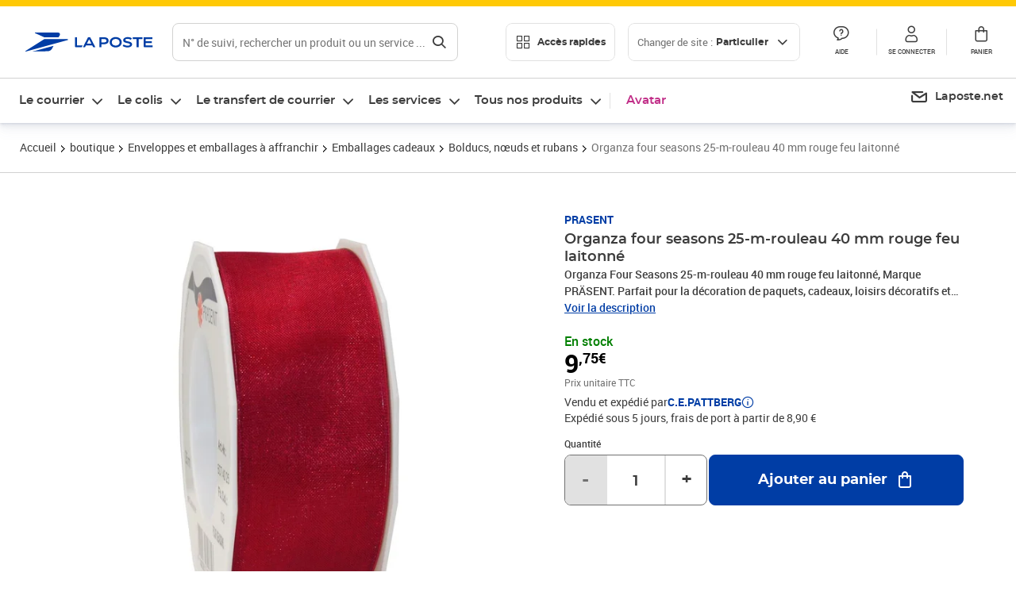

--- FILE ---
content_type: application/javascript; charset=utf-8
request_url: https://try.abtasty.com/5714a31785e8fb2356ca3d1bd25e4a43/recos.143996c48b8a44a46d7b.js
body_size: 10466
content:
(globalThis.webpackChunktag=globalThis.webpackChunktag||[]).push([[8889],{381(e,t,r){var n={"./recos/config.json":4752,"./recos/custom":3111,"./recos/custom.ts":3111,"./widgets/@abtasty/drawer/0.0":3233,"./widgets/@abtasty/drawer/0.0/":3233,"./widgets/@abtasty/drawer/0.0/index":3233,"./widgets/@abtasty/drawer/0.0/index.js":3233,"./widgets/@abtasty/popin-image/1.3":344,"./widgets/@abtasty/popin-image/1.3/":344,"./widgets/@abtasty/popin-image/1.3/index":344,"./widgets/@abtasty/popin-image/1.3/index.js":344,"./widgets/@abtasty/time-spent-on-page/3.1":1612,"./widgets/@abtasty/time-spent-on-page/3.1/":1612,"./widgets/@abtasty/time-spent-on-page/3.1/index":1612,"./widgets/@abtasty/time-spent-on-page/3.1/index.js":1612},i={344:9,1612:9,3111:9,3233:9,4752:3};function o(e){return s(e).then(e=>r.t(e,16|i[e]))}function s(e){return Promise.resolve().then(()=>{if(!r.o(n,e)){var t=new Error("Cannot find module '"+e+"'");throw t.code="MODULE_NOT_FOUND",t}return n[e]})}o.keys=()=>Object.keys(n),o.resolve=s,o.id=381,e.exports=o},678(e,t,r){"use strict";r.d(t,{grimoire:()=>v});let n=null;var i=r(648);const o=(...e)=>t=>e.reduce((e,t)=>t(e),t);var s=r(4952);const a=(e,t)=>new Set([...e].filter(e=>!t.has(e))),c=e=>t=>Object.assign({},t,{name:e,log(){return(0,i.fH)(this),this}}),d=(e,t)=>r=>Object.assign({},r,{dependencies:new Set(e??[]),dependents:new Set(t??[]),addDependents(e){return this.dependents=(0,s.K)(this.dependents,new Set(e)),this},removeDependents(e){return this.dependents=a(this.dependents,new Set(e)),this}}),p=({name:e,dependencies:t,dependents:r,...n})=>o(c(e),d(t,r))({...n}),u=e=>t=>Object.assign({},t,{_value:undefined,value(){return this._value},resolve(t){return this._value=e?e(t):void 0,this}}),l=({name:e,resolve:t,dependencies:r,dependents:n,...i})=>o(c(e),d(r,n),u(t))({...i});l.of=([e,t])=>{const{resolve:r,dependencies:i}=n.of(t);return l({name:e,resolve:r,dependencies:i})};const m=e=>{const t=new Map,{set:r,get:n,has:o}=t,s=Object.assign(t,{set(e){return r.bind(this)(e.name,e),this},get(e){const t=n.bind(this);return"string"==typeof e?t(e):e.name?t(e.name):void 0},has(e){const t=o.bind(this);return"string"==typeof e?t(e):!!e.name&&t(e.name)},log(){return(0,i.fH)([...this]),this}});return e?.map(s.set),s},h=e=>{const t=m(),{set:r}=t,n=Object.assign(t,{traverse(e,t=!0,r=!1,n=new Set){const i=[],o=new Set(n),s=e=>n=>{const a=e.get(n);a&&!o.has(n)&&(r&&[...a.dependencies].map(s(e)),i.push(a),o.add(n),t&&[...a.dependents].map(s(e)))};return s(this)(e),i},set(e,t=p){const{name:n,dependencies:i}=e,o=this.get(e);if(o){[...a(o.dependencies,i)].map(e=>this.get(e)?.removeDependents(n)),e.addDependents(o.dependents)}return[...i].map(e=>{this.has(e)?this.get(e).addDependents(new Set([n])):this.set(t({name:e,dependents:new Set([n])}))}),r.bind(this)(e)}});return e?.map(e=>n.set(e)),n},f=e=>{const t=h(),{set:r}=t,n=Object.assign(t,{set(e){return r.bind(this)(e,l),this.resolve.bind(this)(e),this},resolve(e){const t=this.get(e);if(void 0===t)return;const r=t.value();return t.resolve(this),t.value()!==r&&[...t.dependents].map(this.resolve.bind(this)),this},value(e){return this.get(e)?.value()},log(e=!1){return(0,i.Jn)(!0,Object.fromEntries([...this].map(([t,r])=>[t,e?{resolve:r.resolve,value:r.value(),dependencies:[...r.dependencies].toString(),dependents:[...r.dependents].toString()}:r.value()?.toString()]))),this}});return e?.map(e=>n.set(e)),n},v=async()=>{if(!await(async(e=!1)=>{try{if(e||!n){const e=await Promise.resolve().then(r.bind(r,7373)).then(e=>e.formula);if(!e)throw new Error("Formula module is not available");if("function"!=typeof e)throw new Error("Formula module is not a function");n=e}return!0}catch(e){return n=null,!1}})())throw new Error("Failed to load formula");return(e=[])=>{const t=f(),r=Object.assign(t,{push(...e){return e.map(l.of).map(this.set.bind(this)),this}});return r.push(...e),r}}},825(e,t,r){"use strict";r.d(t,{initializeRecos:()=>p});var n=r(9578),i=r(81),o=r(648),s=r(6332),a=r(6381),c=r(8353);const d="recos",p=async e=>{try{const t=await r(381)(`./${i.o0.recos}/${i.Q$.recosCustom}${i.Y0.typescript}`).then(({custom:e})=>e).catch(e=>{throw new Error("failed to load custom.ts recos file")}),o=await Promise.resolve().then(r.bind(r,4997)),p=await Promise.resolve().then(r.bind(r,9793)),u=await o.Recos([...window[c.S8][d]??window[d]??[],...Object.entries({...p,...t,...e})]);(0,c.y0)(d,u),(0,s.X8)([d],[c.S8,d]),(new a.k).dispatchCustomEvent(n.u.Name.recosLoaded,{recos:u}),window.dispatchEvent(new CustomEvent("recos_loaded",{detail:{recos:u}}))}catch(e){(0,o.vV)(`Failed to initialize R&M module: ${e}`)}}},3111(e,t,r){"use strict";r.d(t,{custom:()=>d});var n=r(4106),i=r(352),o=r(3830);function s(e=6e3,t=400){return new Promise(r=>{const n=Date.now(),i=setInterval(()=>{window.tc_vars&&void 0!==window.tc_vars.user_logged?(clearInterval(i),r(window.tc_vars)):Date.now()-n>=e&&(clearInterval(i),r(null))},t)})}const a={"www.laposte.fr":"https://www.laposte.fr","laposte.fr":"https://www.laposte.fr","itg.laposte-fr.lpel.net.extra.laposte.fr":"https://itg.laposte-fr.lpel.net.extra.laposte.fr"};function c(e){const t=document.cookie.split("; ").find(t=>t.startsWith(`${e}=`));return t?t.split("=").slice(1).join("="):null}const d={returnConfig:()=>{const e=window.location.hostname;return"www.laposte.fr"==e?{id:1037,authorization:"eyJhbGciOiJIUzI1NiIsInR5cCI6IkpXVCJ9.eyJzaXRlX2lkIjoxMDM3LCJpYXQiOjE3NDc3NTM2MTEsImp0aSI6InhkWk5fdFFJTHdnWXhkN0ZDaGFQNFNSdkEwNnpITVV5MGttUk1CQmY1V00ifQ.BMQrlR5yg5N0KAQcXQ871fh1fLNgzbZVUaWJpwPJQBw"}:"itg.laposte-fr.lpel.net.extra.laposte.fr"==e?{id:1043,authorization:"eyJhbGciOiJIUzI1NiIsInR5cCI6IkpXVCJ9.eyJzaXRlX2lkIjoxMDQzLCJpYXQiOjE3NDc5OTE3OTEsImp0aSI6IjN4c2JCODJSaFZNVXI5M25UdGpzblpGRko2Uk1uSTNmTHBYQWJWWkoydlkifQ.nrwtKbrh4WEOMv0UIjoFTLApEd2tZdwzkDjDWMohac0"}:void 0},isProductPage:e=>!!e.href.match("/p/"),getId:()=>{const e=document.querySelector(".accessLinksBlock--header .accessLinksBlock__type")?.textContent?.trim()??"";let t=location.href.split("/p/").pop()?.split("?").shift();return t?(/^f\d+/.test(t)&&(t=t.charAt(0).toUpperCase()+t.slice(1)),e.includes("Pro")?`${t}_PRO`:e.includes("Part")?`${t}_PART`:t):null},getPageId:()=>location.href.split("/p/").pop()?.split("?").shift(),getFromParent:()=>(0,n.R)(document.body,"click").pipe((0,o.T)(e=>{const t=e.target,r=t?.closest("[id*='card-footer-id-productCard-']");t?.closest(".sticky button");if(!r)return null;const n=r.getAttribute("id");if(!n)return null;const i=window.tc_vars?.site;let o=n.split("card-footer-id-productCard-")[1]??"";return i?.includes("pro")?o=`${o}_PRO`:i?.includes("part")&&(o=`${o}_PART`),o}),(0,i.p)(e=>!!e)),getStickyButtonId:()=>(0,n.R)(document.body,"click").pipe((0,o.T)(e=>{const t=e.target,r=t?.closest(".sticky button");if(!r)return null;const n=location.href.split("/p/").pop()?.split("?").shift();if(!n)return null;const i=window.tc_vars?.site;return i?.includes("pro")?`${n}_PRO`:i?.includes("part")?`${n}_PART`:null}),(0,i.p)(e=>!!e)),getModalButtonId:()=>(0,n.R)(document.body,"click").pipe((0,o.T)(e=>{const t=e.target,r=t?.closest(".modal__inner button[aria-label='Ajouter au panier']");if(!r)return null;const n=location.href.split("/p/").pop()?.split("?").shift();if(!n)return null;const i=window.tc_vars?.site;return i?.includes("Pro")?`${n}_PRO`:i?.includes("Part")?`${n}_PART`:null}),(0,i.p)(e=>!!e)),getTransactionItemFromABTastyTag:e=>{try{const t=JSON.parse(e),r=new Set(["colis","cel","mtel"]);return t?.items?.map(e=>e.sku)?.filter(e=>!r.has(e))??[]}catch{return[]}},async getLogin(){try{const e=await s(),t=function(e=window.location.hostname){return a[e]??"https://www.laposte.fr"}();if(e&&"oui"===e.user_logged){const r=e?.site,n=r?.includes("pro")?`${t}/ecom/occ/ecommerce/occ/v2/lpelPro/users/current/carts/current/entries`:`${t}/ecom/occ/ecommerce/occ/v2/lpelPart/users/current/carts/current/entries`,i=await fetch(n,{credentials:"include"});if(!i.ok)return[];const o=await i.json(),s=(o?.orderEntries??[]).map(t=>{const r=e.site;return r?.includes("pro")?`${t?.product?.code}_PRO`:r?.includes("part")?`${t?.product?.code}_PART`:void 0}).filter(Boolean);return localStorage.setItem("cartCodes",JSON.stringify(s)),s}const r=e?.site,n=function(e){if(!e)return null;try{return JSON.parse(decodeURIComponent(e))}catch{return null}}(r?.includes("pro")?c("lpel_cart_pro"):c("lpel_cart")),i=n?.guid;if(!i)return[];const o=r?.includes("pro")?`${t}/ecom/occ/ecommerce/occ/v2/lpelPro/users/anonymous/carts/${encodeURIComponent(i)}?fields=FULL`:`${t}/ecom/occ/ecommerce/occ/v2/lpelPart/users/anonymous/carts/${encodeURIComponent(i)}?fields=FULL`,d=await fetch(o,{credentials:"include"});if(!d.ok)return[];const p=await d.json(),u=(p?.entries??[]).map(t=>{const r=e?.site;return r?.includes("pro")?`${String(t?.product?.code??"")}_PRO`:r?.includes("part")?`${String(t?.product?.code??"")}_PART`:void 0}).filter(Boolean);return localStorage.setItem("cartCodes",JSON.stringify(u)),u}catch(e){return[]}},async getCategory(){if(!await s().then(e=>e?.page_name??""))return null;const e=document.querySelector(".plp__title")?.textContent?.trim();return e||""},getCategoryPages:e=>e.href.match("/c/"),getSKUValue:e=>e.href.split("/").pop()?.split("?").shift(),eservicesLocation:e=>e.href.includes("checkout/confirmation"),testEservice:async e=>{const t=await s();if(!t)return!1;let r=!1;return t&&t.si_products&&(r=(t?.si_products||[]).some(e=>"string"==typeof e?.si_product_category_name1&&e.si_product_category_name1.toLowerCase().includes("eservice"))),r},getBoughtItems:e=>[JSON.parse(localStorage.getItem("cartCodes")||"[]")],getCollectDomain:()=>"www.laposte.fr"===window.location.hostname?"621756":"621915"}},4752(e){"use strict";e.exports={}},4952(e,t,r){"use strict";r.d(t,{K:()=>n});const n=(...e)=>new Set(e.map(e=>[...e]).flat())},4997(e,t,r){"use strict";r.r(t),r.d(t,{Recos:()=>c});var n=r(6767),i=r(3830),o=r(9206);const s=["id"],a=(e,t,r)=>{const{id:n,authorization:s}=r.value("site")||"";return r.value("fetchRecoInfos$")(n,s,e).pipe((0,i.T)(({variables:e})=>{const t={};return e?.map(e=>{t[e]=r.value(e)}),t}),(0,o.Z)(i=>r.value("fetchRecosBuilderReco")(i,t,n,e,s)))},c=async(e=[])=>{const t=(await Promise.resolve().then(r.bind(r,678)).then(e=>e.grimoire()).then(e=>e))([]),i={[Symbol.iterator]:t[Symbol.iterator].bind(t),get grimoire(){return t},get all(){return t.value("recos")},push(...e){return t.push(...e),this},variable$:e=>t.value(e),variable(e){const t=this.variable$(e);return t?(0,n._)(t):void 0},reco:(e,{forced_required_input_variables:r={},fields:i=s}={})=>{const o=t.value("site")?a(e,i,t):t.value(e)(r??{});return o?(0,n._)(o):void 0},reco$:(e,{forced_required_input_variables:r={},fields:n=s}={})=>t.value("site")?a(e,n,t):t.value(e)(r??{}),audience(e,t){const r=this.audience$(e,t);return r?(0,n._)(r):void 0},audience$:(e,r)=>t.value("getAudienceGroup")(e,r)};return e?.[Symbol.iterator]&&i.push(...e),i}},7373(e,t,r){"use strict";r.d(t,{formula:()=>O});var n=r(4952);const i=(...e)=>t=>e.every(e=>t.hasOwnProperty(e)),o=Object.getOwnPropertyNames,s=e=>t=>Object.fromEntries(Object.entries(t).map(([t,r],n)=>[t,e(r,t,n)])),a=e=>"object"==typeof e,c=e=>a(e)&&1===o(e).length,d=e=>"string"==typeof e;var p=r(8689);const u="#",l=e=>c(e)&&o(e)[0]===u,m=e=>({[u]:o(e)[0]}),h=e=>d(e)&&e.startsWith(u),f=e=>`${u}${e}`,v=e=>e.slice(1),w=e=>d(e)&&!h(e),g=e=>e.toString(),y=i("dependencies","resolve"),b=p.I,_=e=>O({resolve:t=>t.value(e),dependencies:new Set([e]),flat:()=>g(e)}),S=e=>O({resolve:t=>e}),$=(e=>(...t)=>e.find(([e,r])=>e(...t))?.[1](...t))([[y,({resolve:e,dependencies:t=new Set,iter:r,flat:n})=>O({resolve:e,dependencies:t,iter:r,flat:n})],[e=>!a(e)&&!d(e),S],[h,e=>O({resolve:t=>v(e),flat:()=>f(e)})],[w,_],[b,()=>O({resolve:e=>({})})],[e=>Array.isArray(e),e=>{if(0===e.length)return O({resolve:e=>[]});return(e=>O({resolve:t=>e.map(({resolve:e})=>e(t)),dependencies:(0,n.K)(...e.map(({dependencies:e})=>e)),iter:e[Symbol.iterator].bind(e),flat:()=>[...e].map(({flat:e})=>e())}))(e.map(O.of))}],[l,e=>O({resolve:t=>Object.values(e)[0],flat:()=>m(e)})],[e=>c(e)&&h(o(e)[0]),e=>{const t=o(e)[0],r=v(t),n=O.of(e[t]);return(e=>t=>O({resolve:r=>({[e]:t.resolve(r)}),dependencies:t.dependencies,flat:()=>({[f(e)]:t.flat()})}))(r)(n)}],[e=>c(e)&&!h(o(e)[0]),e=>{const t=o(e)[0],r=O.of(e[t]);return(e=>t=>t.chain(_(e)))(t)(r)}],[e=>a(e)&&o(e).length>1,e=>(e=>O({resolve:t=>s(({resolve:e})=>e(t))(e),dependencies:(0,n.K)(...Object.values(e).map(({dependencies:e})=>e)),flat:()=>s(({flat:e})=>e())(e)}))(s(O.of)(e))],[e=>!0,S]]),O=({resolve:e,dependencies:t=new Set,iter:r,flat:i})=>({[Symbol.iterator]:r??function*(){yield this},resolve:(t={value:()=>{}},r={})=>{const{onError:n}=r;return((e,t)=>(...r)=>{try{return e(...r)}catch(e){return void("function"==typeof t&&t(e))}})(e,n)(t)},dependencies:t,chain(e){const t=O.of(e),r=(0,n.K)(t.dependencies,this.dependencies),i=t[Symbol.iterator];return O({resolve:e=>(e=>(...t)=>"function"==typeof e?e(...t):e)(t.resolve(e))(...[...this].map(({resolve:t})=>t(e))),dependencies:r,iter:i,flat:()=>({[t.flat().toString()]:this.flat()})})},map(e){return this.chain(t=>O.of(e(t)))},flat:i??e,toString(){return JSON.stringify(this.flat())}});O.isFormula=i("dependencies","resolve"),O.of=$,O.resolve=(e,t)=>O.of(e).resolve(t)},9793(e,t,r){"use strict";r.r(t),r.d(t,{ATInternetConfig:()=>ir,CONDITIONS:()=>z,OPERATORS:()=>Z,and:()=>M,applyFunc:()=>x,areAllDefined:()=>P,arrayLength:()=>H,arrayValueAt:()=>L,brevoConfig:()=>er,callOrReturn:()=>J,click$:()=>kt,clickData$:()=>Ct,connector:()=>Yt,constant$:()=>_t,cssSelector:()=>X,dataLayer$:()=>$t,dataLayerData$:()=>Ot,decimals:()=>B,deepRawTemplateString:()=>Q,element$:()=>Ee,elementData$:()=>Tt,elements$:()=>h,elementsData$:()=>Et,emptyArray$:()=>Be,everyMap:()=>G,fetchReco$:()=>ut,fetchRecoInfos$:()=>wt,fetchRecos:()=>ht,fetchRecosBuilderReco:()=>ft,fetched$:()=>Rt,fetchedData$:()=>At,forkLatestAll:()=>Y,fromLocalStorage$:()=>Wt,fromLocalStorageData$:()=>Qt,fromSessionStorage$:()=>Gt,fromSessionStorageData$:()=>Kt,funcThis:()=>ee,ga4EventsToDataLayer:()=>k,getAudienceGroup:()=>pt,getEndOfClassName:()=>Ne,getParam:()=>Ae,groupBy:()=>te,hasAllProperties:()=>re,identity:()=>ne,ifElse:()=>ie,includes:()=>oe,log:()=>nt,map:()=>se,matomoConfig:()=>tr,nameIs:()=>We,nameIsIn:()=>Qe,numberEquals:()=>ae,objectMap:()=>ce,on:()=>it,parseJson:()=>de,pipe:()=>pe,pipeOn:()=>Ke,prop:()=>ue,props:()=>le,querySelector:()=>me,rawTemplateString:()=>W,reco:()=>mt,recosEvents$:()=>Dt,regexMatch:()=>he,requests$:()=>Jt,requestsData$:()=>qt,returnTrue:()=>_e,rxjs_filter:()=>Le,rxjs_first:()=>qe,rxjs_from:()=>He,rxjs_fromFetch:()=>Ve,rxjs_map:()=>Fe,rxjs_merge:()=>xe,rxjs_mergeMap:()=>Je,rxjs_mergeWith:()=>Pe,rxjs_pipe:()=>Ue,rxjs_shareReplay:()=>Ze,rxjs_switchMap:()=>Xe,rxjs_tap:()=>ze,sendAddToCartItems:()=>rt,setAttribute:()=>fe,storeVariableAs:()=>ct,storedVariables$:()=>Ft,storedVariablesData$:()=>Zt,strictlyOver:()=>ve,stringIs:()=>we,substraction:()=>ge,sum:()=>ye,switchCaseMap:()=>be,tapWindowFunction:()=>ot,toDecimals:()=>$e,toFunc:()=>Ye,toInt:()=>Se,toString:()=>Oe,union:()=>Te,uniq:()=>je,uniqueDataSortedByTimestamp:()=>Ge,updateElement:()=>Re,variable:()=>yt,windowLocation$:()=>zt,windowLocationData$:()=>Ut,windowProperty$:()=>Xt,windowPropertyData$:()=>Bt});var n=r(9910),i=r(3830),o=r(2241),s=r(5174),a=r(9206),c=r(352),d=r(7955),p=r(9925),u=r(6723);const l=(e=document.documentElement,t={attributes:!0,childList:!0,characterData:!0,subtree:!0})=>new p.c(r=>{const n=new MutationObserver(e=>{r.next(e)});n.observe(e,t);return()=>{n.disconnect()}}).pipe((0,u.u)(),(0,a.Z)(e=>(0,s.H)(e)));function m(e,t=document.documentElement){return t.matches(e)?(0,s.H)([t]):(0,s.H)([...t.querySelectorAll(e)])}function h(e,t=!0){if(void 0!==e)return(0,n.h)(m(e,document.documentElement),function(e){return l().pipe((0,a.Z)(e=>(0,s.H)(e.addedNodes)),(0,c.p)(e=>1===e.nodeType),(0,a.Z)(t=>m(e,t)))}(e),function(e){return l().pipe((0,a.Z)(e=>(0,s.H)("attributes"===e.type?[e.target]:[])),(0,c.p)(e=>1===e.nodeType),(0,a.Z)(t=>t.matches(e)?(0,s.H)([t]):(0,s.H)([])))}(e)).pipe((e=>t=>e?t.pipe((0,d.S)(({set:e,c:t},r)=>({set:new Set([...e,r]),c:e.has(r)?void 0:r}),{set:new Set,c:void 0}),(0,a.Z)(({set:e,c:t})=>void 0!==t?(0,s.H)([t]):(0,s.H)([]))):t)(t))}var f=r(4106);const v=e=>[...e.childNodes].reduce((e,t)=>[...e,t,...t.nodeType===Node.ELEMENT_NODE&&t.childNodes.length>0?v(t):[]],[]),w=e=>t=>t in(e.dataset??{}),g=e=>(e=>t=>e.every(w(t)))(e.required),y=e=>t=>{const r=e.dataset?.[t];return r?{[t]:r}:{}},b=e=>t=>{const r=e.optionnal;if(void 0===r)return{};const n={},i=v(t);return r.forEach(e=>{const r=[t,...i].find((e=>t=>t instanceof HTMLElement&&w(t)(e))(e));r&&Object.assign(n,y(r)(e))}),n},_=e=>t=>{const r=(e=>t=>{const r=e.required;return Object.assign({},...r.map(y(t)))})(e)(t),n=b(e)(t),i=(e=>t=>{const r=e.children;if(void 0===r)return{};const n=Object.fromEntries(Object.entries(r).map(([e,t])=>[`${e}s`,[]])),i=v(t);return Object.entries(r).forEach(([e,t])=>{i.forEach(r=>{g(t)(r)&&!n[`${e}s`].some(e=>JSON.stringify(e)===JSON.stringify(_(t)(r)))&&n[`${e}s`].push(_(t)(r))})}),n})(e)(t);return{...r,...n,...i}},S=e=>t=>{const r={},n=(e=>[...function*(e){for(;e=e.parentNode;)yield e}(e)])(t);return Object.entries(e).forEach(([e,i])=>{const o=[t,...n].find(g(i));o&&(r[e]=_(i)(o))}),r},$={required:["recoDebug"]},O={required:["itemId"],optionnal:["itemName","itemCategory","itemPrice","itemBrand","itemImgLink","itemCategory","itemCategory2","itemCategory3","itemCategory5","itemVariant","affiliation","discount","coupon"]},T={required:["recoId"],optionnal:["recoName"],children:{item:O}};const j=(0,a.Z)(e=>(0,f.R)(e,"click").pipe((0,i.T)(()=>e))),I=h("[data-reco-click]").pipe(j,(0,i.T)(e=>({name:`${e.dataset?.recoClick??""}`,data:S({reco:T,item:O,debugMode:$})(e)}))),E=h("[data-reco-id]").pipe((0,i.T)(e=>({name:"show",data:S({reco:T,debugMode:$})(e)}))),R=({name:e,data:t})=>({event_name:"ab_recos",data:{reco_name:t.reco?.recoName??"",reco_id:t.reco?.recoId??"",action_id:e,item_id:t.item?.itemId??"",item_ids:t.reco?.items?JSON.stringify(t.reco.items.map(e=>e.itemId)):""}}),A=({event_name:e,data:t},r="dataLayer")=>{const n={event:`ab_recos_${window.crypto.randomUUID()}`,recos:{...t,non_interaction:!1}};void 0===window[r]&&(window[r]=[]),window[r].push(n)};var N=r(2845);const k=(e,t)=>e?(0,n.h)(I,E).pipe((0,i.T)(R),(0,o.M)(e=>{(0,N.Vn)(N.rv.rm_private_data)?A(e,t):(0,N.T$)(N.rv.rm_private_data,()=>{A(e,t)})})).subscribe():void 0;var C=r(4816),D=r(2013);const M=(...e)=>e.every(e=>e),x=(e,t)=>e(t),P=(...e)=>e.every(e=>void 0!==e),L=e=>t=>Array.isArray(t)?t[e]:void 0,H=e=>Array.isArray(e)?e.length:0,J=e=>(...t)=>"function"==typeof e?e(...t):e;var q=function(e){return e.begins_with="begins_with",e.ends_with="ends_with",e.contains="contains",e}(q||{}),F=function(e){return e.tag_is="tag_is",e.id_is="id_is",e.class="class",e}(F||{});const Z={[q.begins_with]:e=>`^='${e}'`,[q.contains]:e=>`*='${e}'`,[q.ends_with]:e=>`$='${e}'`},z={[F.tag_is]:e=>e,[F.id_is]:e=>`#${e}`,[F.class]:(e,t)=>Z[t]?`[class${Z[t](e)}]`:""},U=({condition:e,operator:t,operand:r})=>z[e]?z[e](r,t):"",V=e=>e.map(U).join(""),X=(...e)=>e.map(V).join(", "),B=e=>Number(Math.round(Number(e.toString()+"e2"))+"e-2").toFixed(2).slice(-2),W=e=>t=>{const r=e.split(/\$\{(?!\d)[\wæøåÆØÅ]*\}/),n=(e.match(/[^{\}]+(?=})/g)||[]).map(e=>t[e]||(void 0===t[e]?"":t[e]));return String.raw({raw:r},...n)},Q=e=>t=>"string"==typeof e?W(e)(t):Object.fromEntries(Object.entries(e).map(([e,r])=>[W(e)(t),Q(r)(t)])),G=(...e)=>t=>e.every(e=>e(t));var K=r(1305);const Y=e=>{const t=Object.entries(e),r=t.map(([e,t])=>t),n=t.map(([e,t])=>e);return(0,s.H)(r).pipe((0,K.A)(),(0,i.T)(e=>Object.fromEntries(e.map((e,t)=>[n[t],e]))))},ee=e=>t=>function(){return e(this)},te=e=>t=>Object.entries(t.reduce((t,r)=>{const n=r[e],i=t[n]?[...t[n],r]:[r];return{...t,[n]:i}},{})),re=(...e)=>t=>e.every(e=>t.hasOwnProperty(e)),ne=e=>e,ie=(e,t,r)=>(...n)=>J(e)(...n)?J(t)(...n):J(r)(...n),oe=e=>t=>t.includes(e),se=e=>t=>t.map(e),ae=e=>t=>e===t,ce=e=>t=>Object.fromEntries(Object.entries(t).map(([t,r],n)=>[t,e(r,t,n)])),de=e=>{try{return JSON.parse(e)}catch{throw Error("The string you provide cannot be parse.")}},pe=(...e)=>(t={})=>e.reduce((e,t)=>"function"==typeof t?t(e):t,t),ue=(e,t=".")=>r=>e.toString().split(t).reduce((e,t)=>e[t],r),le=Object.getOwnPropertyNames,me=e=>t=>t.querySelector(e),he=(e,t)=>r=>{const n=new RegExp(e,t);return r.match(n)},fe=e=>t=>r=>r.setAttribute(e,t),ve=e=>t=>t>e,we=e=>t=>t===e,ge=(e,t)=>new Set([...e].filter(e=>!t.has(e))),ye=e=>e.reduce((e,t)=>e+t,0),be=e=>(...t)=>e.find(([e,r])=>e(...t))?.[1](...t),_e=()=>!0,Se=e=>Number(Math.round(Number(e.toString()+"e2"))+"e-2").toFixed(2).slice(0,-3),$e=e=>Number(Math.round(Number(e.toString()+"e2"))+"e-2").toFixed(2),Oe=e=>e?.toString(),Te=(...e)=>new Set(e.map(e=>[...e]).flat()),je=e=>[...new Set(e)];var Ie=r(6089);const Ee=e=>{if(void 0!==e)return h(e).pipe((0,Ie.$)())},Re=(e,t)=>(0,a.Z)((...r)=>Ee(e).pipe((0,o.M)(t(...r)))),Ae=e=>t=>new URLSearchParams(t.search).get(e)??"",Ne=e=>t=>[...t.classList].filter(t=>t.startsWith(e)).map(t=>t.slice(e.length))[0];var ke=r(1785),Ce=r(5681),De=r(895),Me=r(6586);const xe=n.h,Pe=ke.X,Le=c.p,He=s.H,Je=a.Z,qe=Ie.$,Fe=i.T,Ze=Ce.t,ze=o.M,Ue=De.F,Ve=D.$,Xe=Me.n,Be=()=>(0,s.H)([[]]),We=e=>({name:t})=>t===e,Qe=(...e)=>({name:t})=>e.includes(t),Ge=e=>t=>{const r=t.map(({timestamp:e,data:t})=>({timestamp:e,data:t})),n=(e=>t=>t.reduce((t,r)=>{const n=e(r),i=t[n];return void 0===i?{...t,[n]:[r]}:{...t,[n]:[...i,r]}},{}))(({data:e})=>e)(r);return Object.entries(n).map(([t,r])=>{const n=r.map(({timestamp:e})=>new Date(e).getTime());return{data:t,timestamp:new Date("DESC"===e?Math.max(...n):Math.min(...n))}}).sort((t,r)=>"DESC"===e?r.timestamp-t.timestamp:t.timestamp-r.timestamp).map(({data:e})=>e)},Ke=(e,...t)=>e.pipe.apply(e,t),Ye=e=>()=>e,et=(...e)=>e.every(e=>void 0!==e),tt=e=>t=>(0,s.H)([t]).pipe((0,i.T)(Q(e)),(0,a.Z)(e=>{const{url:r,...n}=e;return(0,D.$)(r,n).pipe((0,i.T)(r=>({item:t,request:e,response:r})))})),rt=e=>t=>{if(!et(e,t))return;const{url:r,body:n}=e;return et(r,n)?t.pipe((0,a.Z)(t=>{const{placement:r}=t.data,{items:n}=r,o=Object.fromEntries(n.map(t=>[t.itemId,tt(e)(t)]));return(0,C.p)(o).pipe((0,i.T)(e=>({name:"added_to_cart_items",data:{placement:r,items:Object.values(e).filter(({response:e})=>e.ok).map(({item:e})=>e)}})))})):void 0},nt=(0,o.M)(e=>console.log(e)),it=(e,t)=>{if(void 0!==e&&(!Array.isArray(e)||et(...e)))return Array.isArray(e)?t((0,n.h)(...e)).subscribe():t(e).subscribe()},ot=e=>(0,o.M)(()=>((e,...t)=>{const r=window[e];if("function"==typeof r)return r(...t)})(e));var st=r(6872);const at=(0,s.H)((0,st.P2)("recos-db",1,{upgrade(e){e.createObjectStore("variables",{autoIncrement:!0}).createIndex("by-name","name")}})).pipe((0,Ce.t)()),ct=e=>(0,a.Z)(t=>at.pipe((0,o.M)(r=>r.put("variables",{name:e,data:t,timestamp:(new Date).toISOString()})),(0,i.T)(()=>t)));var dt=r(6767);const pt=(e,t)=>(0,s.H)((0,dt._)(Ft(t)).then(r=>0===r.length?fetch("https://abtest.get-potions.com",{headers:{Accept:"application/json","Content-Type":"application/json"},method:"POST",body:JSON.stringify({domain:e,id:t,repartition:[["A",.5],["B",.5]],device:"desktop"})}).then(e=>e.json()).then(e=>(yt({id:t,config:(0,s.H)([{group:e,type:"server"}]),store:!0}),window.dataLayer?.push({event:`ab_recos_${window.crypto.randomUUID()}`,recos:{reco_id:t,action_type:"set_audience",reco_name:e},non_interaction:!1}),e)):r[0].data.group)),ut=({siteId:e,recoId:t,authorization:r})=>n=>(0,s.H)((({siteId:e,recoId:t,authorization:r})=>n=>fetch(`https://client.experiences.get-potions.com/v1/${e}/recos/${t}`,{method:"POST",headers:{"content-type":"application/json",authorization:r??"","Access-Control-Allow-Origin":"*"},body:JSON.stringify(n)}).then(e=>e.json()))({siteId:e,recoId:t,authorization:r})(n)),lt=e=>{if(null!=e){if("string"==typeof e)return"";if("number"==typeof e)return 0;if("boolean"==typeof e)return!1;if(Array.isArray(e))return[];if(e instanceof Map)return new Map;if(e instanceof Set)return new Set;if(e instanceof Date)return new Date(0);if("object"==typeof e)return{}}},mt=({id:e,config:t})=>r=>{if(!P(e,t))return;const{site:n,algorithm:o}=t;if(!P(n,o))return;const a=n.id,{authorization:c}=n,d=ce(e=>Array.isArray(e)?e:[e])(r),p={...o.required,...d};if(!P(a,p))return;const u=ut({siteId:a,recoId:e,authorization:c});return P(...Object.values(p))?0===Object.values(p).length?(0,s.H)([{}]).pipe((0,Me.n)(u)):Y(p).pipe((0,i.T)(ce((e,t)=>(0,N.Vn)(N.rv.rm_private_data)?"ARRAY_ITEM_ID"===o.types[t]?Array.isArray(e)?e:[e]:e:lt("ARRAY_ITEM_ID"===o.types[t]?Array.isArray(e)?e:[e]:e))),(0,Me.n)(u)):void 0},ht=e=>fetch(`https://client.experiences.get-potions.com/v1/${e.id}/recos`,{method:"GET",headers:{"content-type":"application/json","Access-Control-Allow-Origin":"*",authorization:e.authorization?.replace("#","")??""}}).then(e=>e.json()).then(t=>t.recos?.map(({id:t,required_input_variables:r})=>{const n=r?Object.keys(r):void 0,i=void 0===n||0===n.length?{}:1===n.length?{[`#${n[0]}`]:n[0]}:n.map(e=>({[e]:e})).reduce((e,t)=>({...e,...t}),{});return{[t]:{reco:{id:`#${t}`,config:{site:e,algorithm:{id:"#",required:i,types:{"#":{...r}}}}}}}}).reduce((e,t)=>({...e,...t}),{},{})),ft=(e,t,r,n,o)=>{const a=e=>(0,D.$)(`https://uc-info.eu.abtasty.com/v1/reco/${r}/recos/${n}?variables=${JSON.stringify(e)}&fields=${JSON.stringify(t)}`,{headers:{authorization:o},selector:e=>e.json()});if(P(...Object.values(e)))return 0===Object.values(e).length?(0,s.H)([{}]).pipe((0,Me.n)(a)):Y(e).pipe((0,i.T)(ce((e,t)=>(0,N.Vn)(N.rv.rm_private_data)?e:lt(e))),(0,Me.n)(a))};var vt=r(2765);const wt=(e,t,r)=>(0,D.$)(`https://uc-info.eu.abtasty.com/v1/reco/${e}/recos/${r}/infos`,{headers:{authorization:t},selector:e=>e.ok?e.json():(0,vt.of)()}),gt=new Map,yt=({id:e,config:t,store:r=!0})=>{if(P(e,t))return r&&!gt.has(e)&&((0,N.Vn)(N.rv.rm_private_data)?bt(e,t):(0,N.T$)(N.rv.rm_private_data,()=>bt(e,t))),t},bt=(e,t)=>{gt.set(e,t.pipe(ct(e)).subscribe())},_t=e=>(0,s.H)([e]),St=new p.c(e=>{if(void 0===window.dataLayer)return()=>{};const{push:t}=window.dataLayer;return window.dataLayer.push=function(...r){const n=[].slice.call(r,0);return r.forEach(t=>e.next({name:"dataLayer_push",data:t})),t.apply(window.dataLayer,n)},()=>{window.dataLayer.push=t}}).pipe((0,u.u)());function $t(e){if(void 0!==e)return(0,n.h)(new p.c(e=>{window.dataLayer?.map(t=>{e.next({name:"dataLayer_from",data:t})})}),St).pipe((0,c.p)(e))}const Ot=(e,t)=>void 0!==t?$t(e)?.pipe((0,i.T)(t)):void 0,Tt=(e,t)=>void 0!==t?Ee(e)?.pipe((0,i.T)(t)):void 0;var jt=r(4747),It=r(8866);const Et=(e,t)=>void 0!==t?h(e)?.pipe((0,a.Z)(e=>l(e).pipe((0,i.T)(()=>e),(0,jt.Z)(e))),(0,i.T)(t),(0,It.F)()):void 0,Rt=e=>{if(!et(e))return;const{url:t,format:r,...n}=e;return et(t,r)?(0,D.$)("function"==typeof t?t():t,{...n,selector:e=>e[r]()}):void 0},At=(e,t)=>void 0!==t?Rt(e)?.pipe((0,i.T)(t)):void 0,Nt=(0,a.Z)(e=>(0,f.R)(e,"click").pipe((0,i.T)(()=>e))),kt=e=>h(e).pipe(Nt),Ct=(e,t)=>kt(e).pipe((0,i.T)(t)),Dt={"#":(0,n.h)(I,E)};var Mt=r(3629);const xt=new p.c(e=>{const t=window.fetch;return window.fetch=function(r,o){const a={url:"string"!=typeof r?r.url:r,method:o?.method??"string"!=typeof r?r?.method:"GET",body:o?.body??r?.body??""},c=new AbortController,d=o?.signal??c.signal,p={...o,signal:d};return t.apply(this,[r,p]).then(t=>(d.aborted?c.abort():e.next((0,n.h)((0,f.R)(d,"abort").pipe((0,i.T)(()=>({name:"fetch_aborted",data:{}})),(0,Mt.s)(1)),(0,s.H)(t.clone().text()).pipe((0,i.T)(e=>({name:"fetch_response",data:{type:"fetch",response:e,status:t?.status,...a}})),(0,Mt.s)(1))).pipe((0,Mt.s)(1))),t)).catch(t=>{throw e.error(t),t})},()=>{}}).pipe((0,u.u)(),(0,a.Z)(e=>e));xt.subscribe();const Pt=xt,Lt=new p.c(e=>{const{open:t,send:r}=XMLHttpRequest.prototype;return XMLHttpRequest.prototype.open=function(...e){return[this._method,this._url]=e,t.apply(this,e)},XMLHttpRequest.prototype.send=function(...t){const[o]=t;return e.next((0,n.h)((0,s.H)([{name:"xhr_send",data:{type:"XHR",method:this._method,url:this._url,body:o,response:this.response??"",status:this.status}}]),(0,f.R)(this,"load").pipe((0,i.T)(e=>({name:"xhr_load",data:{type:"XHR",method:this._method,url:this._url,body:o,response:this.response,status:this.status}}))))),r.apply(this,t)},()=>{XMLHttpRequest.prototype.open=t,XMLHttpRequest.prototype.send=r}}).pipe((0,u.u)(),(0,a.Z)(e=>e));Lt.subscribe();const Ht=Lt,Jt=e=>{if(void 0!==e)return(0,n.h)(Pt,Ht).pipe((0,c.p)(e))},qt=(e,t)=>void 0!==t?Jt(e)?.pipe((0,i.T)(t)):void 0,Ft=e=>at.pipe((0,a.Z)(t=>(0,s.H)(t.getAllFromIndex("variables","by-name",e)))),Zt=(e,t)=>void 0!==t?Ft(e).pipe((0,i.T)(t)):void 0,zt=e=>{if(void 0!==e)return(0,n.h)((0,s.H)([window.location]),new p.c(e=>{const t=history.pushState;history.pushState=(r,n,i)=>{t.apply(history,[r,n,i]),e.next(document.location)}}),new p.c(e=>{const t=history.replaceState;history.replaceState=(r,n,i)=>{t.apply(history,[r,n,i]),e.next(document.location)}})).pipe((0,c.p)(e))},Ut=(e,t)=>void 0!==t?zt(e)?.pipe((0,i.T)(t),(0,It.F)()):void 0;let Vt;const Xt=e=>new p.c(t=>(window[e]?t.next(window[e]):Object.defineProperty(window,e,{set:e=>{Vt=e,t.next(e)},get:()=>Vt}),()=>{})).pipe((0,u.u)()),Bt=(e,t)=>void 0!==t?Xt(e)?.pipe((0,i.T)(t)):void 0,Wt=e=>{const t=window.localStorage.getItem(e);return(0,s.H)([t])},Qt=(e,t)=>void 0!==t?Wt(e)?.pipe((0,i.T)(t)):void 0,Gt=e=>{const t=window.sessionStorage.getItem(e);return(0,s.H)([t])},Kt=(e,t)=>void 0!==t?Gt(e)?.pipe((0,i.T)(t)):void 0,Yt=({id:e,config:t})=>{if(P(e,t))return t},er=({site:e,viewingItems$:t,purchasingItems$:r,addingToCartItem$:s,brevoEmail$:c,otherVariables$:d={}})=>{if(!P(e,t,r,s,c))return;const u=c.pipe((0,o.M)(c=>{(0,n.h)(t.pipe((0,a.Z)(e=>(Zt("viewing_item",e=>Ge("DESC")(e))??new p.c).pipe((0,i.T)(e=>({email:c,event_name:"viewed_items",event:e,is_views:!0}))))),s.pipe((0,a.Z)(e=>(Zt("adding_to_cart_item",e=>Ge("DESC")(e))??new p.c)?.pipe((0,i.T)(e=>({email:c,event_name:"cart_items",event:e.map(e=>({id:e})),is_cart_update:!0}))))),r.pipe((0,i.T)(e=>({email:c,event_name:"purchase",event:"",is_purchase:!0}))),...Object.entries(d).map(([e,t])=>t.pipe((0,i.T)(t=>({email:c,event_name:e,event:t||[]}))))).pipe((0,o.M)(t=>{try{fetch(`https://api.merch.get-potions.com/api/track/${e.id}/brevo/event`,{headers:{"content-type":"application/json"},body:JSON.stringify(t),method:"POST"})}catch(e){throw new Error(e)}})).subscribe()}));return(0,N.Vn)(N.rv.rm_private_data)?u.subscribe():(0,N.T$)(N.rv.rm_private_data,()=>u.subscribe()),u},tr=({matomoWindowProperty:e})=>{if(!P(e))return;const t=(0,s.H)([window[e]||""]).pipe((0,o.M)(e=>(0,n.h)(I,E).pipe((0,i.T)(rr),(0,o.M)(({event_name:t,data:r})=>{e?.push(["trackEvent",`ab_recos_${r.reco_id}`,r.action_id,r.item_id])})).subscribe()));return(0,N.Vn)(N.rv.rm_private_data)?t.subscribe():(0,N.T$)(N.rv.rm_private_data,()=>t.subscribe()),t},rr=({name:e,data:t})=>({event_name:"ab_recos",data:{reco_name:t.reco?.recoName??"",reco_id:t.reco?.recoId??"",action_id:e,item_id:t.item?.itemId??"",item_ids:t.reco?.items?JSON.stringify(t.reco.items.map(e=>e.itemId)):""}}),nr=({name:e,data:t},r)=>{const n={attributes:{value:"",data:{onsitead_type:t.reco?.recoId??"",onsitead_creation:"",onsitead_general_placement:t.reco?.recoName??"",onsitead_advertiser:"ab_recos"}}};return"show"===r&&(Object.assign(n.attributes,{value:"self_promotion.display"}),t.reco?.items&&Object.assign(n.attributes.data,{products:JSON.stringify(t.reco.items.map(e=>e.itemId))})),"click"===r&&(Object.assign(n.attributes,{value:"self_promotion.click"}),Object.assign(n.attributes.data,{product:t.item?.itemId??""}),Object.assign(n.attributes.data,{click:e})),n},ir=(e,t)=>{const r=(0,n.h)(I.pipe((0,i.T)(e=>nr(e,"click"))),E.pipe((0,i.T)(e=>nr(e,"show")))).pipe((0,o.M)(r=>{window._paq=window._paq||[],window._paq?.push(["setConfigurations",{site:e,collectDomain:t,addEventURL:!0}]),window._paq?.push(["sendEvent",r.attributes.value,r.attributes.data])}));return(0,N.Vn)(N.rv.rm_private_data)?r.subscribe():(0,N.T$)(N.rv.rm_private_data,()=>r.subscribe()),r}}}]);

--- FILE ---
content_type: application/javascript; charset=utf-8
request_url: https://try.abtasty.com/shared/commons.0cdfaa3bca9c8234ca45.js
body_size: 13917
content:
"use strict";(globalThis.webpackChunktag=globalThis.webpackChunktag||[]).push([[4223],{352(r,t,n){n.d(t,{p:()=>i});var e=n(2690),o=n(2556);function i(r,t){return(0,e.N)(function(n,e){var i=0;n.subscribe((0,o._)(e,function(n){return r.call(t,n,i++)&&e.next(n)}))})}},377(r,t,n){n.d(t,{AQ:()=>h,C6:()=>o,Cl:()=>i,Ju:()=>s,N3:()=>p,Tt:()=>u,YH:()=>a,fX:()=>l,sH:()=>c,xN:()=>d,zs:()=>f});var e=function(r,t){return e=Object.setPrototypeOf||{__proto__:[]}instanceof Array&&function(r,t){r.__proto__=t}||function(r,t){for(var n in t)Object.prototype.hasOwnProperty.call(t,n)&&(r[n]=t[n])},e(r,t)};function o(r,t){if("function"!=typeof t&&null!==t)throw new TypeError("Class extends value "+String(t)+" is not a constructor or null");function n(){this.constructor=r}e(r,t),r.prototype=null===t?Object.create(t):(n.prototype=t.prototype,new n)}var i=function(){return i=Object.assign||function(r){for(var t,n=1,e=arguments.length;n<e;n++)for(var o in t=arguments[n])Object.prototype.hasOwnProperty.call(t,o)&&(r[o]=t[o]);return r},i.apply(this,arguments)};function u(r,t){var n={};for(var e in r)Object.prototype.hasOwnProperty.call(r,e)&&t.indexOf(e)<0&&(n[e]=r[e]);if(null!=r&&"function"==typeof Object.getOwnPropertySymbols){var o=0;for(e=Object.getOwnPropertySymbols(r);o<e.length;o++)t.indexOf(e[o])<0&&Object.prototype.propertyIsEnumerable.call(r,e[o])&&(n[e[o]]=r[e[o]])}return n}function c(r,t,n,e){return new(n||(n=Promise))(function(o,i){function u(r){try{a(e.next(r))}catch(r){i(r)}}function c(r){try{a(e.throw(r))}catch(r){i(r)}}function a(r){r.done?o(r.value):function(r){return r instanceof n?r:new n(function(t){t(r)})}(r.value).then(u,c)}a((e=e.apply(r,t||[])).next())})}function a(r,t){var n,e,o,i={label:0,sent:function(){if(1&o[0])throw o[1];return o[1]},trys:[],ops:[]},u=Object.create(("function"==typeof Iterator?Iterator:Object).prototype);return u.next=c(0),u.throw=c(1),u.return=c(2),"function"==typeof Symbol&&(u[Symbol.iterator]=function(){return this}),u;function c(c){return function(a){return function(c){if(n)throw new TypeError("Generator is already executing.");for(;u&&(u=0,c[0]&&(i=0)),i;)try{if(n=1,e&&(o=2&c[0]?e.return:c[0]?e.throw||((o=e.return)&&o.call(e),0):e.next)&&!(o=o.call(e,c[1])).done)return o;switch(e=0,o&&(c=[2&c[0],o.value]),c[0]){case 0:case 1:o=c;break;case 4:return i.label++,{value:c[1],done:!1};case 5:i.label++,e=c[1],c=[0];continue;case 7:c=i.ops.pop(),i.trys.pop();continue;default:if(!(o=i.trys,(o=o.length>0&&o[o.length-1])||6!==c[0]&&2!==c[0])){i=0;continue}if(3===c[0]&&(!o||c[1]>o[0]&&c[1]<o[3])){i.label=c[1];break}if(6===c[0]&&i.label<o[1]){i.label=o[1],o=c;break}if(o&&i.label<o[2]){i.label=o[2],i.ops.push(c);break}o[2]&&i.ops.pop(),i.trys.pop();continue}c=t.call(r,i)}catch(r){c=[6,r],e=0}finally{n=o=0}if(5&c[0])throw c[1];return{value:c[0]?c[1]:void 0,done:!0}}([c,a])}}}Object.create;function s(r){var t="function"==typeof Symbol&&Symbol.iterator,n=t&&r[t],e=0;if(n)return n.call(r);if(r&&"number"==typeof r.length)return{next:function(){return r&&e>=r.length&&(r=void 0),{value:r&&r[e++],done:!r}}};throw new TypeError(t?"Object is not iterable.":"Symbol.iterator is not defined.")}function f(r,t){var n="function"==typeof Symbol&&r[Symbol.iterator];if(!n)return r;var e,o,i=n.call(r),u=[];try{for(;(void 0===t||t-- >0)&&!(e=i.next()).done;)u.push(e.value)}catch(r){o={error:r}}finally{try{e&&!e.done&&(n=i.return)&&n.call(i)}finally{if(o)throw o.error}}return u}function l(r,t,n){if(n||2===arguments.length)for(var e,o=0,i=t.length;o<i;o++)!e&&o in t||(e||(e=Array.prototype.slice.call(t,0,o)),e[o]=t[o]);return r.concat(e||Array.prototype.slice.call(t))}function p(r){return this instanceof p?(this.v=r,this):new p(r)}function h(r,t,n){if(!Symbol.asyncIterator)throw new TypeError("Symbol.asyncIterator is not defined.");var e,o=n.apply(r,t||[]),i=[];return e=Object.create(("function"==typeof AsyncIterator?AsyncIterator:Object).prototype),u("next"),u("throw"),u("return",function(r){return function(t){return Promise.resolve(t).then(r,s)}}),e[Symbol.asyncIterator]=function(){return this},e;function u(r,t){o[r]&&(e[r]=function(t){return new Promise(function(n,e){i.push([r,t,n,e])>1||c(r,t)})},t&&(e[r]=t(e[r])))}function c(r,t){try{!function(r){r.value instanceof p?Promise.resolve(r.value.v).then(a,s):f(i[0][2],r)}(o[r](t))}catch(r){f(i[0][3],r)}}function a(r){c("next",r)}function s(r){c("throw",r)}function f(r,t){r(t),i.shift(),i.length&&c(i[0][0],i[0][1])}}function d(r){if(!Symbol.asyncIterator)throw new TypeError("Symbol.asyncIterator is not defined.");var t,n=r[Symbol.asyncIterator];return n?n.call(r):(r=s(r),t={},e("next"),e("throw"),e("return"),t[Symbol.asyncIterator]=function(){return this},t);function e(n){t[n]=r[n]&&function(t){return new Promise(function(e,o){(function(r,t,n,e){Promise.resolve(e).then(function(t){r({value:t,done:n})},t)})(e,o,(t=r[n](t)).done,t.value)})}}}Object.create;"function"==typeof SuppressedError&&SuppressedError},567(r,t,n){n.d(t,{R0:()=>c,ms:()=>i,lI:()=>u});var e=n(8891);function o(r){return r[r.length-1]}function i(r){return(0,e.T)(o(r))?r.pop():void 0}function u(r){return function(r){return r&&(0,e.T)(r.schedule)}(o(r))?r.pop():void 0}function c(r,t){return"number"==typeof o(r)?r.pop():t}},642(r,t){var n,e,o,i,u;t.zq=t.gW=t.uS=t.W8=t.AW=t.aO=t.PF=t.AX=t.vz=t.q7=t.Wm=t.sz=t.mh=t.UT=void 0,t.UT=1,t.mh=2,t.sz=10,t.Wm=11,t.q7=13,t.vz=20,t.AX=21,t.PF=22,t.aO=23,t.AW=24,t.W8=40,t.uS=41,t.gW=42,t.zq=50,function(r){r[r.LOYAL=1]="LOYAL",r[r.VALUABLE=2]="VALUABLE",r[r.WANDERERS=3]="WANDERERS",r[r.DISENGAGED=4]="DISENGAGED"}(n||(n={})),function(r){r[r.EXPERIMENTATION=1]="EXPERIMENTATION",r[r.PERSONALIZATION=2]="PERSONALIZATION"}(e||(e={})),function(r){r[r.LAST_WEEK=1]="LAST_WEEK",r[r.LAST_TWO_WEEKS=2]="LAST_TWO_WEEKS"}(o||(o={})),function(r){r[r.LAST_WEEK=7]="LAST_WEEK",r[r.LAST_TWO_WEEKS=14]="LAST_TWO_WEEKS"}(i||(i={})),function(r){r[r.MOBILE=1]="MOBILE",r[r.TABLET=2]="TABLET",r[r.DESKTOP=3]="DESKTOP"}(u||(u={}))},895(r,t,n){n.d(t,{F:()=>o,m:()=>i});var e=n(8673);function o(){for(var r=[],t=0;t<arguments.length;t++)r[t]=arguments[t];return i(r)}function i(r){return 0===r.length?e.D:1===r.length?r[0]:function(t){return r.reduce(function(r,t){return t(r)},t)}}},938(r,t,n){n.d(t,{Tg:()=>v});var e=n(377),o=n(2781),i=n(9334),u=n(9925),c=n(6435),a=n(8837),s=n(7539),f=n(5801),l=n(4792),p=n(8891),h=n(9450),d=n(7026);function v(r){if(r instanceof u.c)return r;if(null!=r){if((0,c.l)(r))return function(r){return new u.c(function(t){var n=r[d.s]();if((0,p.T)(n.subscribe))return n.subscribe(t);throw new TypeError("Provided object does not correctly implement Symbol.observable")})}(r);if((0,o.X)(r))return function(r){return new u.c(function(t){for(var n=0;n<r.length&&!t.closed;n++)t.next(r[n]);t.complete()})}(r);if((0,i.y)(r))return function(r){return new u.c(function(t){r.then(function(r){t.closed||(t.next(r),t.complete())},function(r){return t.error(r)}).then(null,h.m)})}(r);if((0,a.T)(r))return b(r);if((0,f.x)(r))return function(r){return new u.c(function(t){var n,o;try{for(var i=(0,e.Ju)(r),u=i.next();!u.done;u=i.next()){var c=u.value;if(t.next(c),t.closed)return}}catch(r){n={error:r}}finally{try{u&&!u.done&&(o=i.return)&&o.call(i)}finally{if(n)throw n.error}}t.complete()})}(r);if((0,l.U)(r))return function(r){return b((0,l.C)(r))}(r)}throw(0,s.L)(r)}function b(r){return new u.c(function(t){(function(r,t){var n,o,i,u;return(0,e.sH)(this,void 0,void 0,function(){var c,a;return(0,e.YH)(this,function(s){switch(s.label){case 0:s.trys.push([0,5,6,11]),n=(0,e.xN)(r),s.label=1;case 1:return[4,n.next()];case 2:if((o=s.sent()).done)return[3,4];if(c=o.value,t.next(c),t.closed)return[2];s.label=3;case 3:return[3,1];case 4:return[3,11];case 5:return a=s.sent(),i={error:a},[3,11];case 6:return s.trys.push([6,,9,10]),o&&!o.done&&(u=n.return)?[4,u.call(n)]:[3,8];case 7:s.sent(),s.label=8;case 8:return[3,10];case 9:if(i)throw i.error;return[7];case 10:return[7];case 11:return t.complete(),[2]}})})})(r,t).catch(function(r){return t.error(r)})})}},1136(r){var t=[0,7,14,9,28,27,18,21,56,63,54,49,36,35,42,45,112,119,126,121,108,107,98,101,72,79,70,65,84,83,90,93,224,231,238,233,252,251,242,245,216,223,214,209,196,195,202,205,144,151,158,153,140,139,130,133,168,175,166,161,180,179,186,189,199,192,201,206,219,220,213,210,255,248,241,246,227,228,237,234,183,176,185,190,171,172,165,162,143,136,129,134,147,148,157,154,39,32,41,46,59,60,53,50,31,24,17,22,3,4,13,10,87,80,89,94,75,76,69,66,111,104,97,102,115,116,125,122,137,142,135,128,149,146,155,156,177,182,191,184,173,170,163,164,249,254,247,240,229,226,235,236,193,198,207,200,221,218,211,212,105,110,103,96,117,114,123,124,81,86,95,88,77,74,67,68,25,30,23,16,5,2,11,12,33,38,47,40,61,58,51,52,78,73,64,71,82,85,92,91,118,113,120,127,106,109,100,99,62,57,48,55,34,37,44,43,6,1,8,15,26,29,20,19,174,169,160,167,178,181,188,187,150,145,152,159,138,141,132,131,222,217,208,215,194,197,204,203,230,225,232,239,250,253,244,243];r.exports=function(r,n,e){var o;for(n||(n=0),null==e&&(e=r.length),o=0;o<e;o++)n=255&t[255&(n^r[o])];return n}},1142(r,t,n){n.d(t,{Y:()=>i,l:()=>u});var e=n(6894),o=null;function i(r){if(e.$.useDeprecatedSynchronousErrorHandling){var t=!o;if(t&&(o={errorThrown:!1,error:null}),r(),t){var n=o,i=n.errorThrown,u=n.error;if(o=null,i)throw u}}else r()}function u(r){e.$.useDeprecatedSynchronousErrorHandling&&o&&(o.errorThrown=!0,o.error=r)}},1305(r,t,n){n.d(t,{A:()=>_});var e=n(9925),o=n(2498),i=n(5174),u=n(8673),c=n(6966),a=n(567),s=n(2836),f=n(2556),l=n(3877);function p(){for(var r=[],t=0;t<arguments.length;t++)r[t]=arguments[t];var n=(0,a.lI)(r),l=(0,a.ms)(r),p=(0,o.D)(r),d=p.args,v=p.keys;if(0===d.length)return(0,i.H)([],n);var b=new e.c(function(r,t,n){void 0===n&&(n=u.D);return function(e){h(t,function(){for(var o=r.length,u=new Array(o),c=o,a=o,s=function(o){h(t,function(){var s=(0,i.H)(r[o],t),l=!1;s.subscribe((0,f._)(e,function(r){u[o]=r,l||(l=!0,a--),a||e.next(n(u.slice()))},function(){--c||e.complete()}))},e)},l=0;l<o;l++)s(l)},e)}}(d,n,v?function(r){return(0,s.e)(v,r)}:u.D));return l?b.pipe((0,c.I)(l)):b}function h(r,t,n){r?(0,l.N)(n,r,t):t()}var d=n(895),v=n(9206),b=n(5093),y=n(2690);var E=function(r,t){return r.push(t),r};function m(){return(0,y.N)(function(r,t){(function(r,t){return(0,y.N)((0,b.S)(r,t,arguments.length>=2,!1,!0))})(E,[])(r).subscribe(t)})}function _(r){return function(r,t){return(0,d.F)(m(),(0,v.Z)(function(t){return r(t)}),t?(0,c.I)(t):u.D)}(p,r)}},1345(r,t,n){n.d(t,{U:()=>i});var e=n(9206),o=n(8673);function i(r){return void 0===r&&(r=1/0),(0,e.Z)(o.D,r)}},1768(r,t,n){function e(r,t){if(r){var n=r.indexOf(t);0<=n&&r.splice(n,1)}}n.d(t,{o:()=>e})},1785(r,t,n){n.d(t,{X:()=>s});var e=n(377),o=n(2690),i=n(1345),u=n(567),c=n(5174);function a(){for(var r=[],t=0;t<arguments.length;t++)r[t]=arguments[t];var n=(0,u.lI)(r),a=(0,u.R0)(r,1/0);return(0,o.N)(function(t,o){(0,i.U)(a)((0,c.H)((0,e.fX)([t],(0,e.zs)(r)),n)).subscribe(o)})}function s(){for(var r=[],t=0;t<arguments.length;t++)r[t]=arguments[t];return a.apply(void 0,(0,e.fX)([],(0,e.zs)(r)))}},2013(r,t,n){n.d(t,{$:()=>c});var e=n(377),o=n(2556),i=n(9925),u=n(938);function c(r,t){void 0===t&&(t={});var n=t.selector,c=(0,e.Tt)(t,["selector"]);return new i.c(function(t){var i=new AbortController,a=i.signal,s=!0,f=c.signal;if(f)if(f.aborted)i.abort();else{var l=function(){a.aborted||i.abort()};f.addEventListener("abort",l),t.add(function(){return f.removeEventListener("abort",l)})}var p=(0,e.Cl)((0,e.Cl)({},c),{signal:a}),h=function(r){s=!1,t.error(r)};return fetch(r,p).then(function(r){n?(0,u.Tg)(n(r)).subscribe((0,o._)(t,void 0,function(){s=!1,t.complete()},h)):(s=!1,t.next(r),t.complete())}).catch(h),function(){s&&i.abort()}})}},2241(r,t,n){n.d(t,{M:()=>c});var e=n(8891),o=n(2690),i=n(2556),u=n(8673);function c(r,t,n){var c=(0,e.T)(r)||t||n?{next:r,error:t,complete:n}:r;return c?(0,o.N)(function(r,t){var n;null===(n=c.subscribe)||void 0===n||n.call(c);var e=!0;r.subscribe((0,i._)(t,function(r){var n;null===(n=c.next)||void 0===n||n.call(c,r),t.next(r)},function(){var r;e=!1,null===(r=c.complete)||void 0===r||r.call(c),t.complete()},function(r){var n;e=!1,null===(n=c.error)||void 0===n||n.call(c,r),t.error(r)},function(){var r,t;e&&(null===(r=c.unsubscribe)||void 0===r||r.call(c)),null===(t=c.finalize)||void 0===t||t.call(c)}))}):u.D}},2498(r,t,n){n.d(t,{D:()=>c});var e=Array.isArray,o=Object.getPrototypeOf,i=Object.prototype,u=Object.keys;function c(r){if(1===r.length){var t=r[0];if(e(t))return{args:t,keys:null};if(function(r){return r&&"object"==typeof r&&o(r)===i}(t)){var n=u(t);return{args:n.map(function(r){return t[r]}),keys:n}}}return{args:r,keys:null}}},2556(r,t,n){n.d(t,{_:()=>o});var e=n(377);function o(r,t,n,e,o){return new i(r,t,n,e,o)}var i=function(r){function t(t,n,e,o,i,u){var c=r.call(this,t)||this;return c.onFinalize=i,c.shouldUnsubscribe=u,c._next=n?function(r){try{n(r)}catch(r){t.error(r)}}:r.prototype._next,c._error=o?function(r){try{o(r)}catch(r){t.error(r)}finally{this.unsubscribe()}}:r.prototype._error,c._complete=e?function(){try{e()}catch(r){t.error(r)}finally{this.unsubscribe()}}:r.prototype._complete,c}return(0,e.C6)(t,r),t.prototype.unsubscribe=function(){var t;if(!this.shouldUnsubscribe||this.shouldUnsubscribe()){var n=this.closed;r.prototype.unsubscribe.call(this),!n&&(null===(t=this.onFinalize)||void 0===t||t.call(this))}},t}(n(3243).vU)},2690(r,t,n){n.d(t,{N:()=>o});var e=n(8891);function o(r){return function(t){if(function(r){return(0,e.T)(null==r?void 0:r.lift)}(t))return t.lift(function(t){try{return r(t,this)}catch(r){this.error(r)}});throw new TypeError("Unable to lift unknown Observable type")}}},2765(r,t,n){n.d(t,{of:()=>i});var e=n(567),o=n(5174);function i(){for(var r=[],t=0;t<arguments.length;t++)r[t]=arguments[t];var n=(0,e.lI)(r);return(0,o.H)(r,n)}},2781(r,t,n){n.d(t,{X:()=>e});var e=function(r){return r&&"number"==typeof r.length&&"function"!=typeof r}},2836(r,t,n){function e(r,t){return r.reduce(function(r,n,e){return r[n]=t[e],r},{})}n.d(t,{e:()=>e})},3243(r,t,n){n.d(t,{Ms:()=>y,vU:()=>h});var e=n(377),o=n(8891),i=n(9670),u=n(6894),c=n(9450);function a(){}var s=f("C",void 0,void 0);function f(r,t,n){return{kind:r,value:t,error:n}}var l=n(4042),p=n(1142),h=function(r){function t(t){var n=r.call(this)||this;return n.isStopped=!1,t?(n.destination=t,(0,i.Uv)(t)&&t.add(n)):n.destination=_,n}return(0,e.C6)(t,r),t.create=function(r,t,n){return new y(r,t,n)},t.prototype.next=function(r){this.isStopped?m(function(r){return f("N",r,void 0)}(r),this):this._next(r)},t.prototype.error=function(r){this.isStopped?m(function(r){return f("E",void 0,r)}(r),this):(this.isStopped=!0,this._error(r))},t.prototype.complete=function(){this.isStopped?m(s,this):(this.isStopped=!0,this._complete())},t.prototype.unsubscribe=function(){this.closed||(this.isStopped=!0,r.prototype.unsubscribe.call(this),this.destination=null)},t.prototype._next=function(r){this.destination.next(r)},t.prototype._error=function(r){try{this.destination.error(r)}finally{this.unsubscribe()}},t.prototype._complete=function(){try{this.destination.complete()}finally{this.unsubscribe()}},t}(i.yU),d=Function.prototype.bind;function v(r,t){return d.call(r,t)}var b=function(){function r(r){this.partialObserver=r}return r.prototype.next=function(r){var t=this.partialObserver;if(t.next)try{t.next(r)}catch(r){E(r)}},r.prototype.error=function(r){var t=this.partialObserver;if(t.error)try{t.error(r)}catch(r){E(r)}else E(r)},r.prototype.complete=function(){var r=this.partialObserver;if(r.complete)try{r.complete()}catch(r){E(r)}},r}(),y=function(r){function t(t,n,e){var i,c,a=r.call(this)||this;(0,o.T)(t)||!t?i={next:null!=t?t:void 0,error:null!=n?n:void 0,complete:null!=e?e:void 0}:a&&u.$.useDeprecatedNextContext?((c=Object.create(t)).unsubscribe=function(){return a.unsubscribe()},i={next:t.next&&v(t.next,c),error:t.error&&v(t.error,c),complete:t.complete&&v(t.complete,c)}):i=t;return a.destination=new b(i),a}return(0,e.C6)(t,r),t}(h);function E(r){u.$.useDeprecatedSynchronousErrorHandling?(0,p.l)(r):(0,c.m)(r)}function m(r,t){var n=u.$.onStoppedNotification;n&&l.f.setTimeout(function(){return n(r,t)})}var _={closed:!0,next:a,error:function(r){throw r},complete:a}},3308(r,t){Object.defineProperty(t,"__esModule",{value:!0}),t.ABANDONED_CART=t.PROVIDERS=t.PAGES_INTEREST=t.PAGE_VIEW=t.CONTENT_INTEREST=t.ENGAGEMENT_LEVEL=t.TEALIUM=t.KEYWORD=t.PURCHASE_FREQUENCY=t.LAST_PURCHASE=t.DATALAYER=t.SELECTOR=t.ACTION_TRACKING=t.CUSTOM_VARIABLE=t.CODE=t.URL_PARAMETER=t.ECOMMERCE_VARIABLE=t.DAYS_SINCE_FIRST_SESSION=t.DAYS_SINCE_LAST_SESSION=t.WEATHER=t.SESSION_NUMBER=t.ADBLOCK=t.SAME_DAY_VISIT=t.NUMBER_PAGES_VIEWED=t.SOURCE=t.CAMPAIGN_EXPOSITION=t.JS_VARIABLE=t.SCREEN_SIZE=t.PREVIOUS_PAGE=t.SOURCE_TYPE=t.RETURNING_VISITOR=t.BROWSER=t.LANDING_PAGE=t.BROWSER_LANGUAGE=t.COOKIE=t.GEOLOCALISATION=t.IP=t.DEVICE=t.SIRDATA_DMP=t.MEDIARITHMICS_DMP=t.LIVERAMP_DMP=t.ADOBE_DMP=t.TEMELIO_DMP=t.WEBORAMA_DMP=t.KRUX_DMP=t.ADVALO_DMP=t.YSANCE_DMP=t.BLUEKAI_DMP=t.TAGCOMMANDER_DMP=t.EULERIAN_DMP=void 0,t.INTENT_AI=t.NPS=t.CSAT=void 0,t.EULERIAN_DMP=1,t.TAGCOMMANDER_DMP=2,t.BLUEKAI_DMP=4,t.YSANCE_DMP=5,t.ADVALO_DMP=6,t.KRUX_DMP=7,t.WEBORAMA_DMP=8,t.TEMELIO_DMP=9,t.ADOBE_DMP=10,t.LIVERAMP_DMP=11,t.MEDIARITHMICS_DMP=12,t.SIRDATA_DMP=16,t.DEVICE=17,t.IP=18,t.GEOLOCALISATION=19,t.COOKIE=20,t.BROWSER_LANGUAGE=21,t.LANDING_PAGE=22,t.BROWSER=23,t.RETURNING_VISITOR=24,t.SOURCE_TYPE=25,t.PREVIOUS_PAGE=26,t.SCREEN_SIZE=27,t.JS_VARIABLE=28,t.CAMPAIGN_EXPOSITION=29,t.SOURCE=30,t.NUMBER_PAGES_VIEWED=31,t.SAME_DAY_VISIT=32,t.ADBLOCK=33,t.SESSION_NUMBER=34,t.WEATHER=35,t.DAYS_SINCE_LAST_SESSION=36,t.DAYS_SINCE_FIRST_SESSION=37,t.ECOMMERCE_VARIABLE=38,t.URL_PARAMETER=39,t.CODE=40,t.CUSTOM_VARIABLE=41,t.ACTION_TRACKING=42,t.SELECTOR=43,t.DATALAYER=44,t.LAST_PURCHASE=45,t.PURCHASE_FREQUENCY=46,t.KEYWORD=47,t.TEALIUM=48,t.ENGAGEMENT_LEVEL=49,t.CONTENT_INTEREST=50,t.PAGE_VIEW=51,t.PAGES_INTEREST=52,t.PROVIDERS=53,t.ABANDONED_CART=54,t.CSAT=55,t.NPS=56,t.INTENT_AI=57},3629(r,t,n){n.d(t,{s:()=>u});var e=n(7899),o=n(2690),i=n(2556);function u(r){return r<=0?function(){return e.w}:(0,o.N)(function(t,n){var e=0;t.subscribe((0,i._)(n,function(t){++e<=r&&(n.next(t),r<=e&&n.complete())}))})}},3830(r,t,n){n.d(t,{T:()=>i});var e=n(2690),o=n(2556);function i(r,t){return(0,e.N)(function(n,e){var i=0;n.subscribe((0,o._)(e,function(n){e.next(r.call(t,n,i++))}))})}},3877(r,t,n){function e(r,t,n,e,o){void 0===e&&(e=0),void 0===o&&(o=!1);var i=t.schedule(function(){n(),o?r.add(this.schedule(null,e)):this.unsubscribe()},e);if(r.add(i),!o)return i}n.d(t,{N:()=>e})},4042(r,t,n){n.d(t,{f:()=>o});var e=n(377),o={setTimeout:function(r,t){for(var n=[],i=2;i<arguments.length;i++)n[i-2]=arguments[i];var u=o.delegate;return(null==u?void 0:u.setTimeout)?u.setTimeout.apply(u,(0,e.fX)([r,t],(0,e.zs)(n))):setTimeout.apply(void 0,(0,e.fX)([r,t],(0,e.zs)(n)))},clearTimeout:function(r){var t=o.delegate;return((null==t?void 0:t.clearTimeout)||clearTimeout)(r)},delegate:void 0}},4106(r,t,n){n.d(t,{R:()=>h});var e=n(377),o=n(938),i=n(9925),u=n(9206),c=n(2781),a=n(8891),s=n(6966),f=["addListener","removeListener"],l=["addEventListener","removeEventListener"],p=["on","off"];function h(r,t,n,v){if((0,a.T)(n)&&(v=n,n=void 0),v)return h(r,t,n).pipe((0,s.I)(v));var b=(0,e.zs)(function(r){return(0,a.T)(r.addEventListener)&&(0,a.T)(r.removeEventListener)}(r)?l.map(function(e){return function(o){return r[e](t,o,n)}}):function(r){return(0,a.T)(r.addListener)&&(0,a.T)(r.removeListener)}(r)?f.map(d(r,t)):function(r){return(0,a.T)(r.on)&&(0,a.T)(r.off)}(r)?p.map(d(r,t)):[],2),y=b[0],E=b[1];if(!y&&(0,c.X)(r))return(0,u.Z)(function(r){return h(r,t,n)})((0,o.Tg)(r));if(!y)throw new TypeError("Invalid event target");return new i.c(function(r){var t=function(){for(var t=[],n=0;n<arguments.length;n++)t[n]=arguments[n];return r.next(1<t.length?t:t[0])};return y(t),function(){return E(t)}})}function d(r,t){return function(n){return function(e){return r[n](t,e)}}}},4423(r,t,n){n.d(t,{d_:()=>o});let e=r=>crypto.getRandomValues(new Uint8Array(r)),o=(r,t=21)=>((r,t,n)=>{let e=(2<<Math.log(r.length-1)/Math.LN2)-1,o=-~(1.6*e*t/r.length);return(i=t)=>{let u="";for(;;){let t=n(o),c=0|o;for(;c--;)if(u+=r[t[c]&e]||"",u.length===i)return u}}})(r,t,e)},4577(r,t,n){function e(r){var t=r(function(r){Error.call(r),r.stack=(new Error).stack});return t.prototype=Object.create(Error.prototype),t.prototype.constructor=t,t}n.d(t,{L:()=>e})},4747(r,t,n){n.d(t,{Z:()=>a});var e=n(1345);var o=n(567),i=n(5174);function u(){for(var r=[],t=0;t<arguments.length;t++)r[t]=arguments[t];return(0,e.U)(1)((0,i.H)(r,(0,o.lI)(r)))}var c=n(2690);function a(){for(var r=[],t=0;t<arguments.length;t++)r[t]=arguments[t];var n=(0,o.lI)(r);return(0,c.N)(function(t,e){(n?u(r,t,n):u(r,t)).subscribe(e)})}},4792(r,t,n){n.d(t,{C:()=>i,U:()=>u});var e=n(377),o=n(8891);function i(r){return(0,e.AQ)(this,arguments,function(){var t,n,o;return(0,e.YH)(this,function(i){switch(i.label){case 0:t=r.getReader(),i.label=1;case 1:i.trys.push([1,,9,10]),i.label=2;case 2:return[4,(0,e.N3)(t.read())];case 3:return n=i.sent(),o=n.value,n.done?[4,(0,e.N3)(void 0)]:[3,5];case 4:return[2,i.sent()];case 5:return[4,(0,e.N3)(o)];case 6:return[4,i.sent()];case 7:return i.sent(),[3,2];case 8:return[3,10];case 9:return t.releaseLock(),[7];case 10:return[2]}})})}function u(r){return(0,o.T)(null==r?void 0:r.getReader)}},4810(r,t){var n=function(r,t){return t||(t={}),r.split("").forEach(function(r,n){r in t||(t[r]=n)}),t},e={alphabet:"ABCDEFGHIJKLMNOPQRSTUVWXYZ234567",charmap:{0:14,1:8}};e.charmap=n(e.alphabet,e.charmap);var o={alphabet:"0123456789ABCDEFGHJKMNPQRSTVWXYZ",charmap:{O:0,I:1,L:1}};function i(r){if(this.buf=[],this.shift=8,this.carry=0,r){switch(r.type){case"rfc4648":this.charmap=t.rfc4648.charmap;break;case"crockford":this.charmap=t.crockford.charmap;break;default:throw new Error("invalid type")}r.charmap&&(this.charmap=r.charmap)}}function u(r){if(this.buf="",this.shift=3,this.carry=0,r){switch(r.type){case"rfc4648":this.alphabet=t.rfc4648.alphabet;break;case"crockford":this.alphabet=t.crockford.alphabet;break;default:throw new Error("invalid type")}r.alphabet?this.alphabet=r.alphabet:r.lc&&(this.alphabet=this.alphabet.toLowerCase())}}o.charmap=n(o.alphabet,o.charmap),i.prototype.charmap=e.charmap,i.prototype.write=function(r){var t=this.charmap,n=this.buf,e=this.shift,o=this.carry;return r.toUpperCase().split("").forEach(function(r){if("="!=r){var i=255&t[r];(e-=5)>0?o|=i<<e:e<0?(n.push(o|i>>-e),o=i<<(e+=8)&255):(n.push(o|i),e=8,o=0)}}),this.shift=e,this.carry=o,this},i.prototype.finalize=function(r){return r&&this.write(r),8!==this.shift&&0!==this.carry&&(this.buf.push(this.carry),this.shift=8,this.carry=0),this.buf},u.prototype.alphabet=e.alphabet,u.prototype.write=function(r){var t,n,e,o=this.shift,i=this.carry;for(e=0;e<r.length;e++)t=i|(n=r[e])>>o,this.buf+=this.alphabet[31&t],o>5&&(t=n>>(o-=5),this.buf+=this.alphabet[31&t]),i=n<<(o=5-o),o=8-o;return this.shift=o,this.carry=i,this},u.prototype.finalize=function(r){return r&&this.write(r),3!==this.shift&&(this.buf+=this.alphabet[31&this.carry],this.shift=3,this.carry=0),this.buf},t.encode=function(r,t){return new u(t).finalize(r)},t.decode=function(r,t){return new i(t).finalize(r)},t.Decoder=i,t.Encoder=u,t.charmap=n,t.crockford=o,t.rfc4648=e},4816(r,t,n){n.d(t,{p:()=>f});var e=n(9925),o=n(2498),i=n(938),u=n(567),c=n(2556),a=n(6966),s=n(2836);function f(){for(var r=[],t=0;t<arguments.length;t++)r[t]=arguments[t];var n=(0,u.ms)(r),f=(0,o.D)(r),l=f.args,p=f.keys,h=new e.c(function(r){var t=l.length;if(t)for(var n=new Array(t),e=t,o=t,u=function(t){var u=!1;(0,i.Tg)(l[t]).subscribe((0,c._)(r,function(r){u||(u=!0,o--),n[t]=r},function(){return e--},void 0,function(){e&&u||(o||r.next(p?(0,s.e)(p,n):n),r.complete())}))},a=0;a<t;a++)u(a);else r.complete()});return n?h.pipe((0,a.I)(n)):h}},5005(r,t,n){n.d(t,{l:()=>e});var e="function"==typeof Symbol&&Symbol.iterator?Symbol.iterator:"@@iterator"},5093(r,t,n){n.d(t,{S:()=>o});var e=n(2556);function o(r,t,n,o,i){return function(u,c){var a=n,s=t,f=0;u.subscribe((0,e._)(c,function(t){var n=f++;s=a?r(s,t,n):(a=!0,t),o&&c.next(s)},i&&function(){a&&c.next(s),c.complete()}))}}},5174(r,t,n){n.d(t,{H:()=>S});var e=n(938),o=n(3877),i=n(2690),u=n(2556);function c(r,t){return void 0===t&&(t=0),(0,i.N)(function(n,e){n.subscribe((0,u._)(e,function(n){return(0,o.N)(e,r,function(){return e.next(n)},t)},function(){return(0,o.N)(e,r,function(){return e.complete()},t)},function(n){return(0,o.N)(e,r,function(){return e.error(n)},t)}))})}function a(r,t){return void 0===t&&(t=0),(0,i.N)(function(n,e){e.add(r.schedule(function(){return n.subscribe(e)},t))})}var s=n(9925);var f=n(5005),l=n(8891);function p(r,t){if(!r)throw new Error("Iterable cannot be null");return new s.c(function(n){(0,o.N)(n,t,function(){var e=r[Symbol.asyncIterator]();(0,o.N)(n,t,function(){e.next().then(function(r){r.done?n.complete():n.next(r.value)})},0,!0)})})}var h=n(6435),d=n(9334),v=n(2781),b=n(5801),y=n(8837),E=n(7539),m=n(4792);function _(r,t){if(null!=r){if((0,h.l)(r))return function(r,t){return(0,e.Tg)(r).pipe(a(t),c(t))}(r,t);if((0,v.X)(r))return function(r,t){return new s.c(function(n){var e=0;return t.schedule(function(){e===r.length?n.complete():(n.next(r[e++]),n.closed||this.schedule())})})}(r,t);if((0,d.y)(r))return function(r,t){return(0,e.Tg)(r).pipe(a(t),c(t))}(r,t);if((0,y.T)(r))return p(r,t);if((0,b.x)(r))return function(r,t){return new s.c(function(n){var e;return(0,o.N)(n,t,function(){e=r[f.l](),(0,o.N)(n,t,function(){var r,t,o;try{t=(r=e.next()).value,o=r.done}catch(r){return void n.error(r)}o?n.complete():n.next(t)},0,!0)}),function(){return(0,l.T)(null==e?void 0:e.return)&&e.return()}})}(r,t);if((0,m.U)(r))return function(r,t){return p((0,m.C)(r),t)}(r,t)}throw(0,E.L)(r)}function S(r,t){return t?_(r,t):(0,e.Tg)(r)}},5681(r,t,n){n.d(t,{t:()=>a});var e=n(377),o=n(7949),i={now:function(){return(i.delegate||Date).now()},delegate:void 0},u=function(r){function t(t,n,e){void 0===t&&(t=1/0),void 0===n&&(n=1/0),void 0===e&&(e=i);var o=r.call(this)||this;return o._bufferSize=t,o._windowTime=n,o._timestampProvider=e,o._buffer=[],o._infiniteTimeWindow=!0,o._infiniteTimeWindow=n===1/0,o._bufferSize=Math.max(1,t),o._windowTime=Math.max(1,n),o}return(0,e.C6)(t,r),t.prototype.next=function(t){var n=this,e=n.isStopped,o=n._buffer,i=n._infiniteTimeWindow,u=n._timestampProvider,c=n._windowTime;e||(o.push(t),!i&&o.push(u.now()+c)),this._trimBuffer(),r.prototype.next.call(this,t)},t.prototype._subscribe=function(r){this._throwIfClosed(),this._trimBuffer();for(var t=this._innerSubscribe(r),n=this._infiniteTimeWindow,e=this._buffer.slice(),o=0;o<e.length&&!r.closed;o+=n?1:2)r.next(e[o]);return this._checkFinalizedStatuses(r),t},t.prototype._trimBuffer=function(){var r=this,t=r._bufferSize,n=r._timestampProvider,e=r._buffer,o=r._infiniteTimeWindow,i=(o?1:2)*t;if(t<1/0&&i<e.length&&e.splice(0,e.length-i),!o){for(var u=n.now(),c=0,a=1;a<e.length&&e[a]<=u;a+=2)c=a;c&&e.splice(0,c+1)}},t}(o.B),c=n(6723);function a(r,t,n){var e,o,i,a,s=!1;return r&&"object"==typeof r?(e=r.bufferSize,a=void 0===e?1/0:e,o=r.windowTime,t=void 0===o?1/0:o,s=void 0!==(i=r.refCount)&&i,n=r.scheduler):a=null!=r?r:1/0,(0,c.u)({connector:function(){return new u(a,t,n)},resetOnError:!0,resetOnComplete:!1,resetOnRefCountZero:s})}},5801(r,t,n){n.d(t,{x:()=>i});var e=n(5005),o=n(8891);function i(r){return(0,o.T)(null==r?void 0:r[e.l])}},5909(r,t,n){var e=n(4810),o=n(1136);t.generateId=function(){var r=t.randomBytes(9);return t._encode(r)},t.validate=function(r){t._decode(r)},t.normalize=function(r){var n=t._decode(r),e=n.length-1;return t._encode(n.slice(0,e),n[e])},t.randomBytes=function(r){var t=[];if(r>0)for(;r-- >0;)t.push(~~(256*Math.random()));return t},t._encode=function(r,t){var n=new e.Encoder({type:"crockford",lc:!0});t=t||o(r);return n.write(r).finalize([t])},t._decode=function(r){var t=e.decode(r,{type:"crockford"}),n=t.length-1;if(o(t,0,n)!==t[n])throw new Error("invalid id");return t}},6089(r,t,n){n.d(t,{$:()=>f});var e=n(6642),o=n(352),i=n(3629),u=n(2690),c=n(2556);function a(){return new e.G}var s=n(8673);function f(r,t){var n=arguments.length>=2;return function(f){return f.pipe(r?(0,o.p)(function(t,n){return r(t,n,f)}):s.D,(0,i.s)(1),n?function(r){return(0,u.N)(function(t,n){var e=!1;t.subscribe((0,c._)(n,function(r){e=!0,n.next(r)},function(){e||n.next(r),n.complete()}))})}(t):function(r){return void 0===r&&(r=a),(0,u.N)(function(t,n){var e=!1;t.subscribe((0,c._)(n,function(r){e=!0,n.next(r)},function(){return e?n.complete():n.error(r())}))})}(function(){return new e.G}))}}},6435(r,t,n){n.d(t,{l:()=>i});var e=n(7026),o=n(8891);function i(r){return(0,o.T)(r[e.s])}},6586(r,t,n){n.d(t,{n:()=>u});var e=n(938),o=n(2690),i=n(2556);function u(r,t){return(0,o.N)(function(n,o){var u=null,c=0,a=!1,s=function(){return a&&!u&&o.complete()};n.subscribe((0,i._)(o,function(n){null==u||u.unsubscribe();var a=0,f=c++;(0,e.Tg)(r(n,f)).subscribe(u=(0,i._)(o,function(r){return o.next(t?t(n,r,f,a++):r)},function(){u=null,s()}))},function(){a=!0,s()}))})}},6642(r,t,n){n.d(t,{G:()=>e});var e=(0,n(4577).L)(function(r){return function(){r(this),this.name="EmptyError",this.message="no elements in sequence"}})},6723(r,t,n){n.d(t,{u:()=>a});var e=n(377),o=n(938),i=n(7949),u=n(3243),c=n(2690);function a(r){void 0===r&&(r={});var t=r.connector,n=void 0===t?function(){return new i.B}:t,e=r.resetOnError,a=void 0===e||e,f=r.resetOnComplete,l=void 0===f||f,p=r.resetOnRefCountZero,h=void 0===p||p;return function(r){var t,e,i,f=0,p=!1,d=!1,v=function(){null==e||e.unsubscribe(),e=void 0},b=function(){v(),t=i=void 0,p=d=!1},y=function(){var r=t;b(),null==r||r.unsubscribe()};return(0,c.N)(function(r,c){f++,d||p||v();var E=i=null!=i?i:n();c.add(function(){0!==--f||d||p||(e=s(y,h))}),E.subscribe(c),!t&&f>0&&(t=new u.Ms({next:function(r){return E.next(r)},error:function(r){d=!0,v(),e=s(b,a,r),E.error(r)},complete:function(){p=!0,v(),e=s(b,l),E.complete()}}),(0,o.Tg)(r).subscribe(t))})(r)}}function s(r,t){for(var n=[],i=2;i<arguments.length;i++)n[i-2]=arguments[i];if(!0!==t){if(!1!==t){var c=new u.Ms({next:function(){c.unsubscribe(),r()}});return(0,o.Tg)(t.apply(void 0,(0,e.fX)([],(0,e.zs)(n)))).subscribe(c)}}else r()}},6767(r,t,n){n.d(t,{_:()=>i});var e=n(6642),o=n(3243);function i(r,t){var n="object"==typeof t;return new Promise(function(i,u){var c=new o.Ms({next:function(r){i(r),c.unsubscribe()},error:u,complete:function(){n?i(t.defaultValue):u(new e.G)}});r.subscribe(c)})}},6872(r,t,n){n.d(t,{P2:()=>v});const e=(r,t)=>t.some(t=>r instanceof t);let o,i;const u=new WeakMap,c=new WeakMap,a=new WeakMap;let s={get(r,t,n){if(r instanceof IDBTransaction){if("done"===t)return u.get(r);if("store"===t)return n.objectStoreNames[1]?void 0:n.objectStore(n.objectStoreNames[0])}return h(r[t])},set:(r,t,n)=>(r[t]=n,!0),has:(r,t)=>r instanceof IDBTransaction&&("done"===t||"store"===t)||t in r};function f(r){s=r(s)}function l(r){return(i||(i=[IDBCursor.prototype.advance,IDBCursor.prototype.continue,IDBCursor.prototype.continuePrimaryKey])).includes(r)?function(...t){return r.apply(d(this),t),h(this.request)}:function(...t){return h(r.apply(d(this),t))}}function p(r){return"function"==typeof r?l(r):(r instanceof IDBTransaction&&function(r){if(u.has(r))return;const t=new Promise((t,n)=>{const e=()=>{r.removeEventListener("complete",o),r.removeEventListener("error",i),r.removeEventListener("abort",i)},o=()=>{t(),e()},i=()=>{n(r.error||new DOMException("AbortError","AbortError")),e()};r.addEventListener("complete",o),r.addEventListener("error",i),r.addEventListener("abort",i)});u.set(r,t)}(r),e(r,o||(o=[IDBDatabase,IDBObjectStore,IDBIndex,IDBCursor,IDBTransaction]))?new Proxy(r,s):r)}function h(r){if(r instanceof IDBRequest)return function(r){const t=new Promise((t,n)=>{const e=()=>{r.removeEventListener("success",o),r.removeEventListener("error",i)},o=()=>{t(h(r.result)),e()},i=()=>{n(r.error),e()};r.addEventListener("success",o),r.addEventListener("error",i)});return a.set(t,r),t}(r);if(c.has(r))return c.get(r);const t=p(r);return t!==r&&(c.set(r,t),a.set(t,r)),t}const d=r=>a.get(r);function v(r,t,{blocked:n,upgrade:e,blocking:o,terminated:i}={}){const u=indexedDB.open(r,t),c=h(u);return e&&u.addEventListener("upgradeneeded",r=>{e(h(u.result),r.oldVersion,r.newVersion,h(u.transaction),r)}),n&&u.addEventListener("blocked",r=>n(r.oldVersion,r.newVersion,r)),c.then(r=>{i&&r.addEventListener("close",()=>i()),o&&r.addEventListener("versionchange",r=>o(r.oldVersion,r.newVersion,r))}).catch(()=>{}),c}const b=["get","getKey","getAll","getAllKeys","count"],y=["put","add","delete","clear"],E=new Map;function m(r,t){if(!(r instanceof IDBDatabase)||t in r||"string"!=typeof t)return;if(E.get(t))return E.get(t);const n=t.replace(/FromIndex$/,""),e=t!==n,o=y.includes(n);if(!(n in(e?IDBIndex:IDBObjectStore).prototype)||!o&&!b.includes(n))return;const i=async function(r,...t){const i=this.transaction(r,o?"readwrite":"readonly");let u=i.store;return e&&(u=u.index(t.shift())),(await Promise.all([u[n](...t),o&&i.done]))[0]};return E.set(t,i),i}f(r=>({...r,get:(t,n,e)=>m(t,n)||r.get(t,n,e),has:(t,n)=>!!m(t,n)||r.has(t,n)}));const _=["continue","continuePrimaryKey","advance"],S={},T=new WeakMap,A=new WeakMap,w={get(r,t){if(!_.includes(t))return r[t];let n=S[t];return n||(n=S[t]=function(...r){T.set(this,A.get(this)[t](...r))}),n}};async function*I(...r){let t=this;if(t instanceof IDBCursor||(t=await t.openCursor(...r)),!t)return;const n=new Proxy(t,w);for(A.set(n,t),a.set(n,d(t));t;)yield n,t=await(T.get(n)||t.continue()),T.delete(n)}function g(r,t){return t===Symbol.asyncIterator&&e(r,[IDBIndex,IDBObjectStore,IDBCursor])||"iterate"===t&&e(r,[IDBIndex,IDBObjectStore])}f(r=>({...r,get:(t,n,e)=>g(t,n)?I:r.get(t,n,e),has:(t,n)=>g(t,n)||r.has(t,n)}))},6894(r,t,n){n.d(t,{$:()=>e});var e={onUnhandledError:null,onStoppedNotification:null,Promise:void 0,useDeprecatedSynchronousErrorHandling:!1,useDeprecatedNextContext:!1}},6966(r,t,n){n.d(t,{I:()=>u});var e=n(377),o=n(3830),i=Array.isArray;function u(r){return(0,o.T)(function(t){return function(r,t){return i(t)?r.apply(void 0,(0,e.fX)([],(0,e.zs)(t))):r(t)}(r,t)})}},7026(r,t,n){n.d(t,{s:()=>e});var e="function"==typeof Symbol&&Symbol.observable||"@@observable"},7539(r,t,n){function e(r){return new TypeError("You provided "+(null!==r&&"object"==typeof r?"an invalid object":"'"+r+"'")+" where a stream was expected. You can provide an Observable, Promise, ReadableStream, Array, AsyncIterable, or Iterable.")}n.d(t,{L:()=>e})},7899(r,t,n){n.d(t,{w:()=>e});var e=new(n(9925).c)(function(r){return r.complete()})},7949(r,t,n){n.d(t,{B:()=>s});var e=n(377),o=n(9925),i=n(9670),u=(0,n(4577).L)(function(r){return function(){r(this),this.name="ObjectUnsubscribedError",this.message="object unsubscribed"}}),c=n(1768),a=n(1142),s=function(r){function t(){var t=r.call(this)||this;return t.closed=!1,t.currentObservers=null,t.observers=[],t.isStopped=!1,t.hasError=!1,t.thrownError=null,t}return(0,e.C6)(t,r),t.prototype.lift=function(r){var t=new f(this,this);return t.operator=r,t},t.prototype._throwIfClosed=function(){if(this.closed)throw new u},t.prototype.next=function(r){var t=this;(0,a.Y)(function(){var n,o;if(t._throwIfClosed(),!t.isStopped){t.currentObservers||(t.currentObservers=Array.from(t.observers));try{for(var i=(0,e.Ju)(t.currentObservers),u=i.next();!u.done;u=i.next()){u.value.next(r)}}catch(r){n={error:r}}finally{try{u&&!u.done&&(o=i.return)&&o.call(i)}finally{if(n)throw n.error}}}})},t.prototype.error=function(r){var t=this;(0,a.Y)(function(){if(t._throwIfClosed(),!t.isStopped){t.hasError=t.isStopped=!0,t.thrownError=r;for(var n=t.observers;n.length;)n.shift().error(r)}})},t.prototype.complete=function(){var r=this;(0,a.Y)(function(){if(r._throwIfClosed(),!r.isStopped){r.isStopped=!0;for(var t=r.observers;t.length;)t.shift().complete()}})},t.prototype.unsubscribe=function(){this.isStopped=this.closed=!0,this.observers=this.currentObservers=null},Object.defineProperty(t.prototype,"observed",{get:function(){var r;return(null===(r=this.observers)||void 0===r?void 0:r.length)>0},enumerable:!1,configurable:!0}),t.prototype._trySubscribe=function(t){return this._throwIfClosed(),r.prototype._trySubscribe.call(this,t)},t.prototype._subscribe=function(r){return this._throwIfClosed(),this._checkFinalizedStatuses(r),this._innerSubscribe(r)},t.prototype._innerSubscribe=function(r){var t=this,n=this,e=n.hasError,o=n.isStopped,u=n.observers;return e||o?i.Kn:(this.currentObservers=null,u.push(r),new i.yU(function(){t.currentObservers=null,(0,c.o)(u,r)}))},t.prototype._checkFinalizedStatuses=function(r){var t=this,n=t.hasError,e=t.thrownError,o=t.isStopped;n?r.error(e):o&&r.complete()},t.prototype.asObservable=function(){var r=new o.c;return r.source=this,r},t.create=function(r,t){return new f(r,t)},t}(o.c),f=function(r){function t(t,n){var e=r.call(this)||this;return e.destination=t,e.source=n,e}return(0,e.C6)(t,r),t.prototype.next=function(r){var t,n;null===(n=null===(t=this.destination)||void 0===t?void 0:t.next)||void 0===n||n.call(t,r)},t.prototype.error=function(r){var t,n;null===(n=null===(t=this.destination)||void 0===t?void 0:t.error)||void 0===n||n.call(t,r)},t.prototype.complete=function(){var r,t;null===(t=null===(r=this.destination)||void 0===r?void 0:r.complete)||void 0===t||t.call(r)},t.prototype._subscribe=function(r){var t,n;return null!==(n=null===(t=this.source)||void 0===t?void 0:t.subscribe(r))&&void 0!==n?n:i.Kn},t}(s)},7955(r,t,n){n.d(t,{S:()=>i});var e=n(2690),o=n(5093);function i(r,t){return(0,e.N)((0,o.S)(r,t,arguments.length>=2,!0))}},8673(r,t,n){function e(r){return r}n.d(t,{D:()=>e})},8837(r,t,n){n.d(t,{T:()=>o});var e=n(8891);function o(r){return Symbol.asyncIterator&&(0,e.T)(null==r?void 0:r[Symbol.asyncIterator])}},8866(r,t,n){n.d(t,{F:()=>u});var e=n(8673),o=n(2690),i=n(2556);function u(r,t){return void 0===t&&(t=e.D),r=null!=r?r:c,(0,o.N)(function(n,e){var o,u=!0;n.subscribe((0,i._)(e,function(n){var i=t(n);!u&&r(o,i)||(u=!1,o=i,e.next(n))}))})}function c(r,t){return r===t}},8891(r,t,n){function e(r){return"function"==typeof r}n.d(t,{T:()=>e})},8987(r,t,n){function e(r){for(var t=1;t<arguments.length;t++){var n=arguments[t];for(var e in n)r[e]=n[e]}return r}n.d(t,{A:()=>o});var o=function r(t,n){function o(r,o,i){if("undefined"!=typeof document){"number"==typeof(i=e({},n,i)).expires&&(i.expires=new Date(Date.now()+864e5*i.expires)),i.expires&&(i.expires=i.expires.toUTCString()),r=encodeURIComponent(r).replace(/%(2[346B]|5E|60|7C)/g,decodeURIComponent).replace(/[()]/g,escape);var u="";for(var c in i)i[c]&&(u+="; "+c,!0!==i[c]&&(u+="="+i[c].split(";")[0]));return document.cookie=r+"="+t.write(o,r)+u}}return Object.create({set:o,get:function(r){if("undefined"!=typeof document&&(!arguments.length||r)){for(var n=document.cookie?document.cookie.split("; "):[],e={},o=0;o<n.length;o++){var i=n[o].split("="),u=i.slice(1).join("=");try{var c=decodeURIComponent(i[0]);if(e[c]=t.read(u,c),r===c)break}catch(r){}}return r?e[r]:e}},remove:function(r,t){o(r,"",e({},t,{expires:-1}))},withAttributes:function(t){return r(this.converter,e({},this.attributes,t))},withConverter:function(t){return r(e({},this.converter,t),this.attributes)}},{attributes:{value:Object.freeze(n)},converter:{value:Object.freeze(t)}})}({read:function(r){return'"'===r[0]&&(r=r.slice(1,-1)),r.replace(/(%[\dA-F]{2})+/gi,decodeURIComponent)},write:function(r){return encodeURIComponent(r).replace(/%(2[346BF]|3[AC-F]|40|5[BDE]|60|7[BCD])/g,decodeURIComponent)}},{path:"/"})},9206(r,t,n){n.d(t,{Z:()=>s});var e=n(3830),o=n(938),i=n(2690),u=n(3877),c=n(2556);var a=n(8891);function s(r,t,n){return void 0===n&&(n=1/0),(0,a.T)(t)?s(function(n,i){return(0,e.T)(function(r,e){return t(n,r,i,e)})((0,o.Tg)(r(n,i)))},n):("number"==typeof t&&(n=t),(0,i.N)(function(t,e){return function(r,t,n,e,i,a,s,f){var l=[],p=0,h=0,d=!1,v=function(){!d||l.length||p||t.complete()},b=function(r){return p<e?y(r):l.push(r)},y=function(r){a&&t.next(r),p++;var f=!1;(0,o.Tg)(n(r,h++)).subscribe((0,c._)(t,function(r){null==i||i(r),a?b(r):t.next(r)},function(){f=!0},void 0,function(){if(f)try{p--;for(var r=function(){var r=l.shift();s?(0,u.N)(t,s,function(){return y(r)}):y(r)};l.length&&p<e;)r();v()}catch(r){t.error(r)}}))};return r.subscribe((0,c._)(t,b,function(){d=!0,v()})),function(){null==f||f()}}(t,e,r,n)}))}},9334(r,t,n){n.d(t,{y:()=>o});var e=n(8891);function o(r){return(0,e.T)(null==r?void 0:r.then)}},9450(r,t,n){n.d(t,{m:()=>i});var e=n(6894),o=n(4042);function i(r){o.f.setTimeout(function(){var t=e.$.onUnhandledError;if(!t)throw r;t(r)})}},9670(r,t,n){n.d(t,{Kn:()=>a,yU:()=>c,Uv:()=>s});var e=n(377),o=n(8891),i=(0,n(4577).L)(function(r){return function(t){r(this),this.message=t?t.length+" errors occurred during unsubscription:\n"+t.map(function(r,t){return t+1+") "+r.toString()}).join("\n  "):"",this.name="UnsubscriptionError",this.errors=t}}),u=n(1768),c=function(){function r(r){this.initialTeardown=r,this.closed=!1,this._parentage=null,this._finalizers=null}return r.prototype.unsubscribe=function(){var r,t,n,u,c;if(!this.closed){this.closed=!0;var a=this._parentage;if(a)if(this._parentage=null,Array.isArray(a))try{for(var s=(0,e.Ju)(a),l=s.next();!l.done;l=s.next()){l.value.remove(this)}}catch(t){r={error:t}}finally{try{l&&!l.done&&(t=s.return)&&t.call(s)}finally{if(r)throw r.error}}else a.remove(this);var p=this.initialTeardown;if((0,o.T)(p))try{p()}catch(r){c=r instanceof i?r.errors:[r]}var h=this._finalizers;if(h){this._finalizers=null;try{for(var d=(0,e.Ju)(h),v=d.next();!v.done;v=d.next()){var b=v.value;try{f(b)}catch(r){c=null!=c?c:[],r instanceof i?c=(0,e.fX)((0,e.fX)([],(0,e.zs)(c)),(0,e.zs)(r.errors)):c.push(r)}}}catch(r){n={error:r}}finally{try{v&&!v.done&&(u=d.return)&&u.call(d)}finally{if(n)throw n.error}}}if(c)throw new i(c)}},r.prototype.add=function(t){var n;if(t&&t!==this)if(this.closed)f(t);else{if(t instanceof r){if(t.closed||t._hasParent(this))return;t._addParent(this)}(this._finalizers=null!==(n=this._finalizers)&&void 0!==n?n:[]).push(t)}},r.prototype._hasParent=function(r){var t=this._parentage;return t===r||Array.isArray(t)&&t.includes(r)},r.prototype._addParent=function(r){var t=this._parentage;this._parentage=Array.isArray(t)?(t.push(r),t):t?[t,r]:r},r.prototype._removeParent=function(r){var t=this._parentage;t===r?this._parentage=null:Array.isArray(t)&&(0,u.o)(t,r)},r.prototype.remove=function(t){var n=this._finalizers;n&&(0,u.o)(n,t),t instanceof r&&t._removeParent(this)},r.EMPTY=function(){var t=new r;return t.closed=!0,t}(),r}(),a=c.EMPTY;function s(r){return r instanceof c||r&&"closed"in r&&(0,o.T)(r.remove)&&(0,o.T)(r.add)&&(0,o.T)(r.unsubscribe)}function f(r){(0,o.T)(r)?r():r.unsubscribe()}},9910(r,t,n){n.d(t,{h:()=>a});var e=n(1345),o=n(938),i=n(7899),u=n(567),c=n(5174);function a(){for(var r=[],t=0;t<arguments.length;t++)r[t]=arguments[t];var n=(0,u.lI)(r),a=(0,u.R0)(r,1/0),s=r;return s.length?1===s.length?(0,o.Tg)(s[0]):(0,e.U)(a)((0,c.H)(s,n)):i.w}},9925(r,t,n){n.d(t,{c:()=>f});var e=n(3243),o=n(9670),i=n(7026),u=n(895),c=n(6894),a=n(8891),s=n(1142),f=function(){function r(r){r&&(this._subscribe=r)}return r.prototype.lift=function(t){var n=new r;return n.source=this,n.operator=t,n},r.prototype.subscribe=function(r,t,n){var i=this,u=function(r){return r&&r instanceof e.vU||function(r){return r&&(0,a.T)(r.next)&&(0,a.T)(r.error)&&(0,a.T)(r.complete)}(r)&&(0,o.Uv)(r)}(r)?r:new e.Ms(r,t,n);return(0,s.Y)(function(){var r=i,t=r.operator,n=r.source;u.add(t?t.call(u,n):n?i._subscribe(u):i._trySubscribe(u))}),u},r.prototype._trySubscribe=function(r){try{return this._subscribe(r)}catch(t){r.error(t)}},r.prototype.forEach=function(r,t){var n=this;return new(t=l(t))(function(t,o){var i=new e.Ms({next:function(t){try{r(t)}catch(r){o(r),i.unsubscribe()}},error:o,complete:t});n.subscribe(i)})},r.prototype._subscribe=function(r){var t;return null===(t=this.source)||void 0===t?void 0:t.subscribe(r)},r.prototype[i.s]=function(){return this},r.prototype.pipe=function(){for(var r=[],t=0;t<arguments.length;t++)r[t]=arguments[t];return(0,u.m)(r)(this)},r.prototype.toPromise=function(r){var t=this;return new(r=l(r))(function(r,n){var e;t.subscribe(function(r){return e=r},function(r){return n(r)},function(){return r(e)})})},r.create=function(t){return new r(t)},r}();function l(r){var t;return null!==(t=null!=r?r:c.$.Promise)&&void 0!==t?t:Promise}}}]);

--- FILE ---
content_type: application/javascript; charset=UTF-8
request_url: https://www.laposte.fr/ecom/_nuxt/f58eb2f.modern.js
body_size: 6801
content:
(window.webpackJsonp=window.webpackJsonp||[]).push([[227],{133:function(e,t,n){"use strict";var r=n(242),o=Object.keys||function(e){var t=[];for(var n in e)t.push(n);return t};e.exports=y;var d=Object.create(n(191));d.inherits=n(10);var l=n(505),h=n(325);d.inherits(y,l);for(var f=o(h.prototype),c=0;c<f.length;c++){var w=f[c];y.prototype[w]||(y.prototype[w]=h.prototype[w])}function y(e){if(!(this instanceof y))return new y(e);l.call(this,e),h.call(this,e),e&&!1===e.readable&&(this.readable=!1),e&&!1===e.writable&&(this.writable=!1),this.allowHalfOpen=!0,e&&!1===e.allowHalfOpen&&(this.allowHalfOpen=!1),this.once("end",m)}function m(){this.allowHalfOpen||this._writableState.ended||r.nextTick(v,this)}function v(e){e.end()}Object.defineProperty(y.prototype,"writableHighWaterMark",{enumerable:!1,get:function(){return this._writableState.highWaterMark}}),Object.defineProperty(y.prototype,"destroyed",{get:function(){return void 0!==this._readableState&&void 0!==this._writableState&&(this._readableState.destroyed&&this._writableState.destroyed)},set:function(e){void 0!==this._readableState&&void 0!==this._writableState&&(this._readableState.destroyed=e,this._writableState.destroyed=e)}}),y.prototype._destroy=function(e,t){this.push(null),this.end(),r.nextTick(t,e)}},324:function(e,t,n){var r=n(9),o=r.Buffer;function d(e,t){for(var n in e)t[n]=e[n]}function l(e,t,n){return o(e,t,n)}o.from&&o.alloc&&o.allocUnsafe&&o.allocUnsafeSlow?e.exports=r:(d(r,t),t.Buffer=l),d(o,l),l.from=function(e,t,n){if("number"==typeof e)throw new TypeError("Argument must not be a number");return o(e,t,n)},l.alloc=function(e,t,n){if("number"!=typeof e)throw new TypeError("Argument must be a number");var r=o(e);return void 0!==t?"string"==typeof n?r.fill(t,n):r.fill(t):r.fill(0),r},l.allocUnsafe=function(e){if("number"!=typeof e)throw new TypeError("Argument must be a number");return o(e)},l.allocUnsafeSlow=function(e){if("number"!=typeof e)throw new TypeError("Argument must be a number");return r.SlowBuffer(e)}},325:function(e,t,n){"use strict";(function(t){var r=n(242);function o(e){var t=this;this.next=null,this.entry=null,this.finish=function(){!function(e,t,n){var r=e.entry;e.entry=null;for(;r;){var o=r.callback;t.pendingcb--,o(n),r=r.next}t.corkedRequestsFree?t.corkedRequestsFree.next=e:t.corkedRequestsFree=e}(t,e)}}e.exports=k;var d,l=r.nextTick;k.WritableState=S;var h=Object.create(n(191));h.inherits=n(10);var f={deprecate:n(326)},c=n(506),w=n(324).Buffer,y=t.Uint8Array||function(){};var m,v=n(507);function _(){}function S(e,t){d=d||n(133),e=e||{};var h=t instanceof d;this.objectMode=!!e.objectMode,h&&(this.objectMode=this.objectMode||!!e.writableObjectMode);var f=e.highWaterMark,c=e.writableHighWaterMark,w=this.objectMode?16:16384;this.highWaterMark=f||0===f?f:h&&(c||0===c)?c:w,this.highWaterMark=Math.floor(this.highWaterMark),this.finalCalled=!1,this.needDrain=!1,this.ending=!1,this.ended=!1,this.finished=!1,this.destroyed=!1;var y=!1===e.decodeStrings;this.decodeStrings=!y,this.defaultEncoding=e.defaultEncoding||"utf8",this.length=0,this.writing=!1,this.corked=0,this.sync=!0,this.bufferProcessing=!1,this.onwrite=function(e){!function(e,t){var n=e._writableState,o=n.sync,d=n.writecb;if(function(e){e.writing=!1,e.writecb=null,e.length-=e.writelen,e.writelen=0}(n),t)!function(e,t,n,o,d){--t.pendingcb,n?(r.nextTick(d,o),r.nextTick(T,e,t),e._writableState.errorEmitted=!0,e.emit("error",o)):(d(o),e._writableState.errorEmitted=!0,e.emit("error",o),T(e,t))}(e,n,o,t,d);else{var h=E(n);h||n.corked||n.bufferProcessing||!n.bufferedRequest||R(e,n),o?l(x,e,n,h,d):x(e,n,h,d)}}(t,e)},this.writecb=null,this.writelen=0,this.bufferedRequest=null,this.lastBufferedRequest=null,this.pendingcb=0,this.prefinished=!1,this.errorEmitted=!1,this.bufferedRequestCount=0,this.corkedRequestsFree=new o(this)}function k(e){if(d=d||n(133),!(m.call(k,this)||this instanceof d))return new k(e);this._writableState=new S(e,this),this.writable=!0,e&&("function"==typeof e.write&&(this._write=e.write),"function"==typeof e.writev&&(this._writev=e.writev),"function"==typeof e.destroy&&(this._destroy=e.destroy),"function"==typeof e.final&&(this._final=e.final)),c.call(this)}function M(e,t,n,r,o,d,l){t.writelen=r,t.writecb=l,t.writing=!0,t.sync=!0,n?e._writev(o,t.onwrite):e._write(o,d,t.onwrite),t.sync=!1}function x(e,t,n,r){n||function(e,t){0===t.length&&t.needDrain&&(t.needDrain=!1,e.emit("drain"))}(e,t),t.pendingcb--,r(),T(e,t)}function R(e,t){t.bufferProcessing=!0;var n=t.bufferedRequest;if(e._writev&&n&&n.next){var r=t.bufferedRequestCount,d=new Array(r),l=t.corkedRequestsFree;l.entry=n;for(var h=0,f=!0;n;)d[h]=n,n.isBuf||(f=!1),n=n.next,h+=1;d.allBuffers=f,M(e,t,!0,t.length,d,"",l.finish),t.pendingcb++,t.lastBufferedRequest=null,l.next?(t.corkedRequestsFree=l.next,l.next=null):t.corkedRequestsFree=new o(t),t.bufferedRequestCount=0}else{for(;n;){var c=n.chunk,w=n.encoding,y=n.callback;if(M(e,t,!1,t.objectMode?1:c.length,c,w,y),n=n.next,t.bufferedRequestCount--,t.writing)break}null===n&&(t.lastBufferedRequest=null)}t.bufferedRequest=n,t.bufferProcessing=!1}function E(e){return e.ending&&0===e.length&&null===e.bufferedRequest&&!e.finished&&!e.writing}function j(e,t){e._final((function(n){t.pendingcb--,n&&e.emit("error",n),t.prefinished=!0,e.emit("prefinish"),T(e,t)}))}function T(e,t){var n=E(t);return n&&(!function(e,t){t.prefinished||t.finalCalled||("function"==typeof e._final?(t.pendingcb++,t.finalCalled=!0,r.nextTick(j,e,t)):(t.prefinished=!0,e.emit("prefinish")))}(e,t),0===t.pendingcb&&(t.finished=!0,e.emit("finish"))),n}h.inherits(k,c),S.prototype.getBuffer=function(){for(var e=this.bufferedRequest,t=[];e;)t.push(e),e=e.next;return t},function(){try{Object.defineProperty(S.prototype,"buffer",{get:f.deprecate((function(){return this.getBuffer()}),"_writableState.buffer is deprecated. Use _writableState.getBuffer instead.","DEP0003")})}catch(e){}}(),"function"==typeof Symbol&&Symbol.hasInstance&&"function"==typeof Function.prototype[Symbol.hasInstance]?(m=Function.prototype[Symbol.hasInstance],Object.defineProperty(k,Symbol.hasInstance,{value:function(object){return!!m.call(this,object)||this===k&&(object&&object._writableState instanceof S)}})):m=function(object){return object instanceof this},k.prototype.pipe=function(){this.emit("error",new Error("Cannot pipe, not readable"))},k.prototype.write=function(e,t,n){var o,d=this._writableState,l=!1,h=!d.objectMode&&(o=e,w.isBuffer(o)||o instanceof y);return h&&!w.isBuffer(e)&&(e=function(e){return w.from(e)}(e)),"function"==typeof t&&(n=t,t=null),h?t="buffer":t||(t=d.defaultEncoding),"function"!=typeof n&&(n=_),d.ended?function(e,t){var n=new Error("write after end");e.emit("error",n),r.nextTick(t,n)}(this,n):(h||function(e,t,n,o){var d=!0,l=!1;return null===n?l=new TypeError("May not write null values to stream"):"string"==typeof n||void 0===n||t.objectMode||(l=new TypeError("Invalid non-string/buffer chunk")),l&&(e.emit("error",l),r.nextTick(o,l),d=!1),d}(this,d,e,n))&&(d.pendingcb++,l=function(e,t,n,r,o,d){if(!n){var l=function(e,t,n){e.objectMode||!1===e.decodeStrings||"string"!=typeof t||(t=w.from(t,n));return t}(t,r,o);r!==l&&(n=!0,o="buffer",r=l)}var h=t.objectMode?1:r.length;t.length+=h;var f=t.length<t.highWaterMark;f||(t.needDrain=!0);if(t.writing||t.corked){var c=t.lastBufferedRequest;t.lastBufferedRequest={chunk:r,encoding:o,isBuf:n,callback:d,next:null},c?c.next=t.lastBufferedRequest:t.bufferedRequest=t.lastBufferedRequest,t.bufferedRequestCount+=1}else M(e,t,!1,h,r,o,d);return f}(this,d,h,e,t,n)),l},k.prototype.cork=function(){this._writableState.corked++},k.prototype.uncork=function(){var e=this._writableState;e.corked&&(e.corked--,e.writing||e.corked||e.finished||e.bufferProcessing||!e.bufferedRequest||R(this,e))},k.prototype.setDefaultEncoding=function(e){if("string"==typeof e&&(e=e.toLowerCase()),!(["hex","utf8","utf-8","ascii","binary","base64","ucs2","ucs-2","utf16le","utf-16le","raw"].indexOf((e+"").toLowerCase())>-1))throw new TypeError("Unknown encoding: "+e);return this._writableState.defaultEncoding=e,this},Object.defineProperty(k.prototype,"writableHighWaterMark",{enumerable:!1,get:function(){return this._writableState.highWaterMark}}),k.prototype._write=function(e,t,n){n(new Error("_write() is not implemented"))},k.prototype._writev=null,k.prototype.end=function(e,t,n){var o=this._writableState;"function"==typeof e?(n=e,e=null,t=null):"function"==typeof t&&(n=t,t=null),null!=e&&this.write(e,t),o.corked&&(o.corked=1,this.uncork()),o.ending||o.finished||function(e,t,n){t.ending=!0,T(e,t),n&&(t.finished?r.nextTick(n):e.once("finish",n));t.ended=!0,e.writable=!1}(this,o,n)},Object.defineProperty(k.prototype,"destroyed",{get:function(){return void 0!==this._writableState&&this._writableState.destroyed},set:function(e){this._writableState&&(this._writableState.destroyed=e)}}),k.prototype.destroy=v.destroy,k.prototype._undestroy=v.undestroy,k.prototype._destroy=function(e,t){this.end(),t(e)}}).call(this,n(29))},505:function(e,t,n){"use strict";(function(t,r){var o=n(242);e.exports=R;var d,l=n(468);R.ReadableState=x;n(70).EventEmitter;var h=function(e,t){return e.listeners(t).length},f=n(506),c=n(324).Buffer,w=t.Uint8Array||function(){};var y=Object.create(n(191));y.inherits=n(10);var m=n(893),v=void 0;v=m&&m.debuglog?m.debuglog("stream"):function(){};var _,S=n(894),k=n(507);y.inherits(R,f);var M=["error","close","destroy","pause","resume"];function x(e,t){e=e||{};var r=t instanceof(d=d||n(133));this.objectMode=!!e.objectMode,r&&(this.objectMode=this.objectMode||!!e.readableObjectMode);var o=e.highWaterMark,l=e.readableHighWaterMark,h=this.objectMode?16:16384;this.highWaterMark=o||0===o?o:r&&(l||0===l)?l:h,this.highWaterMark=Math.floor(this.highWaterMark),this.buffer=new S,this.length=0,this.pipes=null,this.pipesCount=0,this.flowing=null,this.ended=!1,this.endEmitted=!1,this.reading=!1,this.sync=!0,this.needReadable=!1,this.emittedReadable=!1,this.readableListening=!1,this.resumeScheduled=!1,this.destroyed=!1,this.defaultEncoding=e.defaultEncoding||"utf8",this.awaitDrain=0,this.readingMore=!1,this.decoder=null,this.encoding=null,e.encoding&&(_||(_=n(114).StringDecoder),this.decoder=new _(e.encoding),this.encoding=e.encoding)}function R(e){if(d=d||n(133),!(this instanceof R))return new R(e);this._readableState=new x(e,this),this.readable=!0,e&&("function"==typeof e.read&&(this._read=e.read),"function"==typeof e.destroy&&(this._destroy=e.destroy)),f.call(this)}function E(e,t,n,r,o){var d,l=e._readableState;null===t?(l.reading=!1,function(e,t){if(t.ended)return;if(t.decoder){var n=t.decoder.end();n&&n.length&&(t.buffer.push(n),t.length+=t.objectMode?1:n.length)}t.ended=!0,C(e)}(e,l)):(o||(d=function(e,t){var n;r=t,c.isBuffer(r)||r instanceof w||"string"==typeof t||void 0===t||e.objectMode||(n=new TypeError("Invalid non-string/buffer chunk"));var r;return n}(l,t)),d?e.emit("error",d):l.objectMode||t&&t.length>0?("string"==typeof t||l.objectMode||Object.getPrototypeOf(t)===c.prototype||(t=function(e){return c.from(e)}(t)),r?l.endEmitted?e.emit("error",new Error("stream.unshift() after end event")):j(e,l,t,!0):l.ended?e.emit("error",new Error("stream.push() after EOF")):(l.reading=!1,l.decoder&&!n?(t=l.decoder.write(t),l.objectMode||0!==t.length?j(e,l,t,!1):B(e,l)):j(e,l,t,!1))):r||(l.reading=!1));return function(e){return!e.ended&&(e.needReadable||e.length<e.highWaterMark||0===e.length)}(l)}function j(e,t,n,r){t.flowing&&0===t.length&&!t.sync?(e.emit("data",n),e.read(0)):(t.length+=t.objectMode?1:n.length,r?t.buffer.unshift(n):t.buffer.push(n),t.needReadable&&C(e)),B(e,t)}Object.defineProperty(R.prototype,"destroyed",{get:function(){return void 0!==this._readableState&&this._readableState.destroyed},set:function(e){this._readableState&&(this._readableState.destroyed=e)}}),R.prototype.destroy=k.destroy,R.prototype._undestroy=k.undestroy,R.prototype._destroy=function(e,t){this.push(null),t(e)},R.prototype.push=function(e,t){var n,r=this._readableState;return r.objectMode?n=!0:"string"==typeof e&&((t=t||r.defaultEncoding)!==r.encoding&&(e=c.from(e,t),t=""),n=!0),E(this,e,t,!1,n)},R.prototype.unshift=function(e){return E(this,e,null,!0,!1)},R.prototype.isPaused=function(){return!1===this._readableState.flowing},R.prototype.setEncoding=function(e){return _||(_=n(114).StringDecoder),this._readableState.decoder=new _(e),this._readableState.encoding=e,this};var T=8388608;function W(e,t){return e<=0||0===t.length&&t.ended?0:t.objectMode?1:e!=e?t.flowing&&t.length?t.buffer.head.data.length:t.length:(e>t.highWaterMark&&(t.highWaterMark=function(e){return e>=T?e=T:(e--,e|=e>>>1,e|=e>>>2,e|=e>>>4,e|=e>>>8,e|=e>>>16,e++),e}(e)),e<=t.length?e:t.ended?t.length:(t.needReadable=!0,0))}function C(e){var t=e._readableState;t.needReadable=!1,t.emittedReadable||(v("emitReadable",t.flowing),t.emittedReadable=!0,t.sync?o.nextTick(O,e):O(e))}function O(e){v("emit readable"),e.emit("readable"),U(e)}function B(e,t){t.readingMore||(t.readingMore=!0,o.nextTick(L,e,t))}function L(e,t){for(var n=t.length;!t.reading&&!t.flowing&&!t.ended&&t.length<t.highWaterMark&&(v("maybeReadMore read 0"),e.read(0),n!==t.length);)n=t.length;t.readingMore=!1}function D(e){v("readable nexttick read 0"),e.read(0)}function P(e,t){t.reading||(v("resume read 0"),e.read(0)),t.resumeScheduled=!1,t.awaitDrain=0,e.emit("resume"),U(e),t.flowing&&!t.reading&&e.read(0)}function U(e){var t=e._readableState;for(v("flow",t.flowing);t.flowing&&null!==e.read(););}function F(e,t){return 0===t.length?null:(t.objectMode?n=t.buffer.shift():!e||e>=t.length?(n=t.decoder?t.buffer.join(""):1===t.buffer.length?t.buffer.head.data:t.buffer.concat(t.length),t.buffer.clear()):n=function(e,t,n){var r;e<t.head.data.length?(r=t.head.data.slice(0,e),t.head.data=t.head.data.slice(e)):r=e===t.head.data.length?t.shift():n?function(e,t){var p=t.head,n=1,r=p.data;e-=r.length;for(;p=p.next;){var o=p.data,d=e>o.length?o.length:e;if(d===o.length?r+=o:r+=o.slice(0,e),0===(e-=d)){d===o.length?(++n,p.next?t.head=p.next:t.head=t.tail=null):(t.head=p,p.data=o.slice(d));break}++n}return t.length-=n,r}(e,t):function(e,t){var n=c.allocUnsafe(e),p=t.head,r=1;p.data.copy(n),e-=p.data.length;for(;p=p.next;){var o=p.data,d=e>o.length?o.length:e;if(o.copy(n,n.length-e,0,d),0===(e-=d)){d===o.length?(++r,p.next?t.head=p.next:t.head=t.tail=null):(t.head=p,p.data=o.slice(d));break}++r}return t.length-=r,n}(e,t);return r}(e,t.buffer,t.decoder),n);var n}function H(e){var t=e._readableState;if(t.length>0)throw new Error('"endReadable()" called on non-empty stream');t.endEmitted||(t.ended=!0,o.nextTick(A,t,e))}function A(e,t){e.endEmitted||0!==e.length||(e.endEmitted=!0,t.readable=!1,t.emit("end"))}function I(e,t){for(var i=0,n=e.length;i<n;i++)if(e[i]===t)return i;return-1}R.prototype.read=function(e){v("read",e),e=parseInt(e,10);var t=this._readableState,n=e;if(0!==e&&(t.emittedReadable=!1),0===e&&t.needReadable&&(t.length>=t.highWaterMark||t.ended))return v("read: emitReadable",t.length,t.ended),0===t.length&&t.ended?H(this):C(this),null;if(0===(e=W(e,t))&&t.ended)return 0===t.length&&H(this),null;var r,o=t.needReadable;return v("need readable",o),(0===t.length||t.length-e<t.highWaterMark)&&v("length less than watermark",o=!0),t.ended||t.reading?v("reading or ended",o=!1):o&&(v("do read"),t.reading=!0,t.sync=!0,0===t.length&&(t.needReadable=!0),this._read(t.highWaterMark),t.sync=!1,t.reading||(e=W(n,t))),null===(r=e>0?F(e,t):null)?(t.needReadable=!0,e=0):t.length-=e,0===t.length&&(t.ended||(t.needReadable=!0),n!==e&&t.ended&&H(this)),null!==r&&this.emit("data",r),r},R.prototype._read=function(e){this.emit("error",new Error("_read() is not implemented"))},R.prototype.pipe=function(e,t){var n=this,d=this._readableState;switch(d.pipesCount){case 0:d.pipes=e;break;case 1:d.pipes=[d.pipes,e];break;default:d.pipes.push(e)}d.pipesCount+=1,v("pipe count=%d opts=%j",d.pipesCount,t);var f=(!t||!1!==t.end)&&e!==r.stdout&&e!==r.stderr?w:R;function c(t,r){v("onunpipe"),t===n&&r&&!1===r.hasUnpiped&&(r.hasUnpiped=!0,v("cleanup"),e.removeListener("close",M),e.removeListener("finish",x),e.removeListener("drain",y),e.removeListener("error",k),e.removeListener("unpipe",c),n.removeListener("end",w),n.removeListener("end",R),n.removeListener("data",S),m=!0,!d.awaitDrain||e._writableState&&!e._writableState.needDrain||y())}function w(){v("onend"),e.end()}d.endEmitted?o.nextTick(f):n.once("end",f),e.on("unpipe",c);var y=function(e){return function(){var t=e._readableState;v("pipeOnDrain",t.awaitDrain),t.awaitDrain&&t.awaitDrain--,0===t.awaitDrain&&h(e,"data")&&(t.flowing=!0,U(e))}}(n);e.on("drain",y);var m=!1;var _=!1;function S(t){v("ondata"),_=!1,!1!==e.write(t)||_||((1===d.pipesCount&&d.pipes===e||d.pipesCount>1&&-1!==I(d.pipes,e))&&!m&&(v("false write response, pause",n._readableState.awaitDrain),n._readableState.awaitDrain++,_=!0),n.pause())}function k(t){v("onerror",t),R(),e.removeListener("error",k),0===h(e,"error")&&e.emit("error",t)}function M(){e.removeListener("finish",x),R()}function x(){v("onfinish"),e.removeListener("close",M),R()}function R(){v("unpipe"),n.unpipe(e)}return n.on("data",S),function(e,t,n){if("function"==typeof e.prependListener)return e.prependListener(t,n);e._events&&e._events[t]?l(e._events[t])?e._events[t].unshift(n):e._events[t]=[n,e._events[t]]:e.on(t,n)}(e,"error",k),e.once("close",M),e.once("finish",x),e.emit("pipe",n),d.flowing||(v("pipe resume"),n.resume()),e},R.prototype.unpipe=function(e){var t=this._readableState,n={hasUnpiped:!1};if(0===t.pipesCount)return this;if(1===t.pipesCount)return e&&e!==t.pipes||(e||(e=t.pipes),t.pipes=null,t.pipesCount=0,t.flowing=!1,e&&e.emit("unpipe",this,n)),this;if(!e){var r=t.pipes,o=t.pipesCount;t.pipes=null,t.pipesCount=0,t.flowing=!1;for(var i=0;i<o;i++)r[i].emit("unpipe",this,n);return this}var d=I(t.pipes,e);return-1===d||(t.pipes.splice(d,1),t.pipesCount-=1,1===t.pipesCount&&(t.pipes=t.pipes[0]),e.emit("unpipe",this,n)),this},R.prototype.on=function(e,t){var n=f.prototype.on.call(this,e,t);if("data"===e)!1!==this._readableState.flowing&&this.resume();else if("readable"===e){var r=this._readableState;r.endEmitted||r.readableListening||(r.readableListening=r.needReadable=!0,r.emittedReadable=!1,r.reading?r.length&&C(this):o.nextTick(D,this))}return n},R.prototype.addListener=R.prototype.on,R.prototype.resume=function(){var e=this._readableState;return e.flowing||(v("resume"),e.flowing=!0,function(e,t){t.resumeScheduled||(t.resumeScheduled=!0,o.nextTick(P,e,t))}(this,e)),this},R.prototype.pause=function(){return v("call pause flowing=%j",this._readableState.flowing),!1!==this._readableState.flowing&&(v("pause"),this._readableState.flowing=!1,this.emit("pause")),this},R.prototype.wrap=function(e){var t=this,n=this._readableState,r=!1;for(var i in e.on("end",(function(){if(v("wrapped end"),n.decoder&&!n.ended){var e=n.decoder.end();e&&e.length&&t.push(e)}t.push(null)})),e.on("data",(function(o){(v("wrapped data"),n.decoder&&(o=n.decoder.write(o)),n.objectMode&&null==o)||(n.objectMode||o&&o.length)&&(t.push(o)||(r=!0,e.pause()))})),e)void 0===this[i]&&"function"==typeof e[i]&&(this[i]=function(t){return function(){return e[t].apply(e,arguments)}}(i));for(var o=0;o<M.length;o++)e.on(M[o],this.emit.bind(this,M[o]));return this._read=function(t){v("wrapped _read",t),r&&(r=!1,e.resume())},this},Object.defineProperty(R.prototype,"readableHighWaterMark",{enumerable:!1,get:function(){return this._readableState.highWaterMark}}),R._fromList=F}).call(this,n(29),n(12))},506:function(e,t,n){e.exports=n(70).EventEmitter},507:function(e,t,n){"use strict";var r=n(242);function o(e,t){e.emit("error",t)}e.exports={destroy:function(e,t){var n=this,d=this._readableState&&this._readableState.destroyed,l=this._writableState&&this._writableState.destroyed;return d||l?(t?t(e):!e||this._writableState&&this._writableState.errorEmitted||r.nextTick(o,this,e),this):(this._readableState&&(this._readableState.destroyed=!0),this._writableState&&(this._writableState.destroyed=!0),this._destroy(e||null,(function(e){!t&&e?(r.nextTick(o,n,e),n._writableState&&(n._writableState.errorEmitted=!0)):t&&t(e)})),this)},undestroy:function(){this._readableState&&(this._readableState.destroyed=!1,this._readableState.reading=!1,this._readableState.ended=!1,this._readableState.endEmitted=!1),this._writableState&&(this._writableState.destroyed=!1,this._writableState.ended=!1,this._writableState.ending=!1,this._writableState.finished=!1,this._writableState.errorEmitted=!1)}}},508:function(e,t,n){"use strict";e.exports=l;var r=n(133),o=Object.create(n(191));function d(e,data){var t=this._transformState;t.transforming=!1;var n=t.writecb;if(!n)return this.emit("error",new Error("write callback called multiple times"));t.writechunk=null,t.writecb=null,null!=data&&this.push(data),n(e);var r=this._readableState;r.reading=!1,(r.needReadable||r.length<r.highWaterMark)&&this._read(r.highWaterMark)}function l(e){if(!(this instanceof l))return new l(e);r.call(this,e),this._transformState={afterTransform:d.bind(this),needTransform:!1,transforming:!1,writecb:null,writechunk:null,writeencoding:null},this._readableState.needReadable=!0,this._readableState.sync=!1,e&&("function"==typeof e.transform&&(this._transform=e.transform),"function"==typeof e.flush&&(this._flush=e.flush)),this.on("prefinish",h)}function h(){var e=this;"function"==typeof this._flush?this._flush((function(t,data){f(e,t,data)})):f(this,null,null)}function f(e,t,data){if(t)return e.emit("error",t);if(null!=data&&e.push(data),e._writableState.length)throw new Error("Calling transform done when ws.length != 0");if(e._transformState.transforming)throw new Error("Calling transform done when still transforming");return e.push(null)}o.inherits=n(10),o.inherits(l,r),l.prototype.push=function(e,t){return this._transformState.needTransform=!1,r.prototype.push.call(this,e,t)},l.prototype._transform=function(e,t,n){throw new Error("_transform() is not implemented")},l.prototype._write=function(e,t,n){var r=this._transformState;if(r.writecb=n,r.writechunk=e,r.writeencoding=t,!r.transforming){var o=this._readableState;(r.needTransform||o.needReadable||o.length<o.highWaterMark)&&this._read(o.highWaterMark)}},l.prototype._read=function(e){var t=this._transformState;null!==t.writechunk&&t.writecb&&!t.transforming?(t.transforming=!0,this._transform(t.writechunk,t.writeencoding,t.afterTransform)):t.needTransform=!0},l.prototype._destroy=function(e,t){var n=this;r.prototype._destroy.call(this,e,(function(e){t(e),n.emit("close")}))}},894:function(e,t,n){"use strict";var r=n(324).Buffer,o=n(895);e.exports=function(){function e(){!function(e,t){if(!(e instanceof t))throw new TypeError("Cannot call a class as a function")}(this,e),this.head=null,this.tail=null,this.length=0}return e.prototype.push=function(e){var t={data:e,next:null};this.length>0?this.tail.next=t:this.head=t,this.tail=t,++this.length},e.prototype.unshift=function(e){var t={data:e,next:this.head};0===this.length&&(this.tail=t),this.head=t,++this.length},e.prototype.shift=function(){if(0!==this.length){var e=this.head.data;return 1===this.length?this.head=this.tail=null:this.head=this.head.next,--this.length,e}},e.prototype.clear=function(){this.head=this.tail=null,this.length=0},e.prototype.join=function(s){if(0===this.length)return"";for(var p=this.head,e=""+p.data;p=p.next;)e+=s+p.data;return e},e.prototype.concat=function(e){if(0===this.length)return r.alloc(0);if(1===this.length)return this.head.data;for(var t,n,o,d=r.allocUnsafe(e>>>0),p=this.head,i=0;p;)t=p.data,n=d,o=i,t.copy(n,o),i+=p.data.length,p=p.next;return d},e}(),o&&o.inspect&&o.inspect.custom&&(e.exports.prototype[o.inspect.custom]=function(){var e=o.inspect({length:this.length});return this.constructor.name+" "+e})},896:function(e,t,n){"use strict";e.exports=d;var r=n(508),o=Object.create(n(191));function d(e){if(!(this instanceof d))return new d(e);r.call(this,e)}o.inherits=n(10),o.inherits(d,r),d.prototype._transform=function(e,t,n){n(null,e)}}}]);